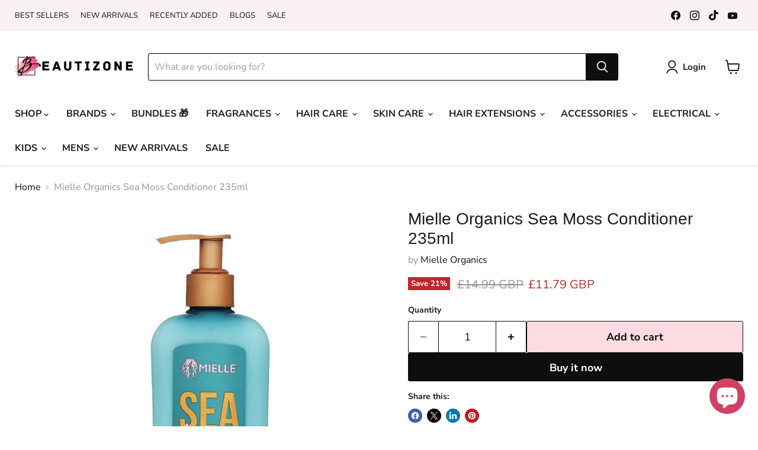

--- FILE ---
content_type: application/javascript
request_url: https://geoip-product-blocker.zend-apps.com/script/1349/blocker19095050.js
body_size: 49123
content:
var ZAPB = {}; window.za_country_code="US"; window.za_state_code="OH"; window.za_ip="18.223.22.3"; ZAPB.rules = JSON.parse('[{"block_type":"country","vpn_block":null,"states":"","country":"VA,VE,VN,WK,WF,EH,YE,ZM,ZW,AX,AF,AL,DZ,AS,AD,AO,AI,AQ,AG,AR,AM,AW,AU,AT,AZ,BS,BH,BD,BB,BY,BE,BZ,BJ,BM,BT,BO,BA,BW,BV,BR,BQ,IO,VG,BN,BG,BF,BI,KH,CM,CA,CT,CV,KY,CF,TD,CL,CN,CX,CC,CO,KM,CG,CD,CK,CR,HR,CU,CY,CZ,CI,DK,DJ,DM,DO,NQ,DD,EC,EG,SV,GQ,ER,EE,ET,FK,FO,FJ,FI,FR,GF,PF,TF,FQ,GA,GM,GE,DE,GH,GI,GR,GL,GD,GP,GU,GT,GG,GN,GW,GY,HT,HM,HN,HK,HU,IS,IN,ID,IR,IQ,IE,IM,IL,IT,JM,JP,JE,JT,JO,KZ,KE,KI,KW,KG,LA,LV,LB,LS,LR,LY,LI,LT,LU,MO,MK,MG,MW,MY,MV,ML,MT,MH,MQ,MR,MU,YT,FX,MX,FM,MI,MD,MC,MN,ME,MS,MA,MZ,MM,NA,NR,NP,NL,AN,NT,NC,NZ,NI,NE,NG,NU,NF,KP,VD,MP,NO,OM,PC,PK,PW,PS,PA,PZ,PG,PY,YD,PE,PH,PN,PL,PT,PR,QA,RO,RU,RW,RE,BL,SH,KN,LC,MF,PM,VC,WS,SM,SA,SN,RS,CS,SC,SL,SG,SK,SI,SB,SO,ZA,GS,KR,ES,LK,SD,SR,SJ,SZ,SE,CH,SY,ST,TW,TJ,TZ,TH,TL,TG,TK,TO,TT,TN,TR,TM,TP,TC,TV,UM,PU,VI,UG,UA,SU,AE,US,UY,UZ,VU","products":{"0":{"handle":"africas-best-olive-oil-conditioning-sheen-spray-326g"},"1":{"handle":"african-pride-olive-miracle-growth-sheen-spray-226g"},"2":{"handle":"andis-cool-care-plus-for-clipper-blades-5-in-1-439ml"},"3":{"handle":"babyliss-pro-all-in-one-clipper-spray-15-5-oz-disinfectant"},"4":{"handle":"cantu-shea-butter-oil-sheen-deep-conditioning-spray-283g-1"},"5":{"handle":"clipper-guard-spray-for-hair-clippers-5-in-1-formula-500ml"},"6":{"handle":"clipperci"},"7":{"handle":"colour-culture-colour-hair-spray-natural-brown"},"8":{"handle":"ebin-new-york-wonder-lace-bond-adhesive-spray-supreme-hold-14-2oz-400ml"},"9":{"handle":"ebin-new-york-wonder-lace-bond-adhesive-spray-supreme-extreme-firm-hold-180ml"},"10":{"handle":"ebin-new-york-wonder-lace-bond-adhesive-spray-supreme-extreme-firm-hold-80ml"},"11":{"handle":"ebin-wonder-lace-bond-wig-adhesive-spray-sensitive-14-2-fl-oz-400ml"},"12":{"handle":"fantasia-ic-hair-polisher-carrot-sheen-spray-531ml"},"13":{"handle":"fantasia-ic-olive-moisturizing-sheen-spray-hair-polisher-397ml"},"14":{"handle":"fantasia-ic-shea-butter-sheen-spray-556ml"},"15":{"handle":"high-beams-intense-temporary-spray-76g-all-colours"},"16":{"handle":"keracare-finishing-spray-medium-hold-340ml"},"17":{"handle":"lusters-pink-oil-sheen-spray-11-5oz"},"18":{"handle":"lusters-pink-plus-2-n-1-scalp-smoother-oil-sheen-spray-11-5oz"},"19":{"handle":"mazuri-olive-oil-firm-hold-spray-500ml"},"20":{"handle":"mazuri-olive-oil-instant-shine-oil-sheen-spray-500ml"},"21":{"handle":"ogx-bodifying-bamboo-fiber-full-sugar-high-tousle-spray-6oz"},"22":{"handle":"ors-olive-oil-coconut-oil-nourishing-sheen-spray-481ml"},"23":{"handle":"ors-olive-oil-fix-it-super-hold-spray-with-castor-oil-200ml"},"24":{"handle":"ors-olive-oil-nourishing-sheen-spray-472ml"},"25":{"handle":"ors-olive-oil-with-coconut-oil-extra-nourishing-sheen-spray-240ml"},"26":{"handle":"oster-clipper-trimmer-disinfectant-spray-16oz"},"27":{"handle":"oster-disinfectant-spray-trimmer-clipper-16oz"},"28":{"handle":"pro-line-pro-line-oil-sheen-hair-spray-10oz"},"29":{"handle":"swhwarzkopf-got2b-glued-extreme-freeze-spray-100ml"},"30":{"handle":"swhwarzkopf-got2b-glued-extreme-freeze-spray-300ml"},"31":{"handle":"vitale-olive-oil-sheen-spray-445ml"},"32":{"handle":"wahl-blade-ice-clipper-spray-400ml-2-1-free"},"33":{"handle":"walkertape-c22-solvent-spray-118ml"},"34":{"handle":"walker-tape-c22-solvent-spray-12oz"},"35":{"handle":"walker-tape-lace-release-spray-4-fl-oz"},"36":{"handle":"wonder-lace-bond-wig-adhesive-spray-extra-mega-hold-14-2oz-400ml"},"37":{"handle":"wonder-lace-bond-wig-adhesive-spray-extra-mega-hold-2-82oz-80ml"},"38":{"handle":"wonder-lace-bond-wig-adhesive-spray-extra-mega-hold-6-34oz-180ml"},"39":{"handle":"wonder-lace-bond-wig-adhesive-spray-extreme-firm-hold-14-2oz-400ml"},"40":{"handle":"wonder-lace-bond-wig-adhesive-spray-extreme-firm-hold-6-34oz-180ml"},"41":{"handle":"wonder-lace-bond-wig-adhesive-spray-extreme-firm-hold"}}},{"block_type":"country","vpn_block":null,"states":"","country":"AF,AL,DZ,AS,AD,AO,AI,AQ,AG,AR,AM,AW,AU,AT,AZ,BS,BH,BD,BB,BY,BE,BZ,BJ,BM,BT,BO,BA,BW,BV,BR,BQ,IO,VG,BN,BG,BF,BI,KH,CM,CA,CT,CV,KY,CF,TD,CL,CN,CX,CC,CO,KM,CG,CD,CK,CR,HR,CU,CY,CZ,CI,DK,DJ,DM,DO,NQ,DD,EC,EG,SV,GQ,ER,EE,ET,FK,FO,FJ,FI,FR,GF,PF,TF,FQ,GA,GM,GE,DE,GH,GI,GR,GL,GD,GP,GU,GT,GG,GN,GW,GY,HT,HM,HN,HK,HU,IS,IN,ID,IR,IQ,IE,IM,IL,IT,JM,JP,JE,JT,JO,KZ,KE,KI,KW,KG,LA,LV,LB,LS,LR,LY,LI,LT,LU,MO,MK,MG,MW,MY,MV,ML,MT,MH,MQ,MR,MU,YT,FX,MX,FM,MI,MD,MC,MN,ME,MS,MA,MZ,MM,NA,NR,NP,NL,AN,NT,NC,NZ,NI,NE,NG,NU,NF,KP,VD,MP,NO,OM,PC,PK,PW,PS,PA,PZ,PG,PY,YD,PE,PH,PN,PL,PT,PR,QA,RO,RU,RW,RE,BL,SH,KN,LC,MF,PM,VC,WS,SM,SA,SN,RS,CS,SC,SL,SG,SK,SI,SB,SO,ZA,GS,KR,ES,LK,SD,SR,SJ,SZ,SE,CH,SY,ST,TW,TJ,TZ,TH,TL,TG,TK,TO,TT,TN,TR,TM,TP,TC,TV,UM,PU,VI,UG,UA,SU,AE,US,UY,UZ,VU,VA,VE,VN,WK,WF,EH,YE,ZM,ZW,AX","products":{"0":{"handle":"africas-best-olive-oil-conditioning-sheen-spray-326g"},"1":{"handle":"african-pride-olive-miracle-growth-sheen-spray-226g"},"2":{"handle":"andis-cool-care-plus-for-clipper-blades-5-in-1-439ml"},"3":{"handle":"babyliss-pro-all-in-one-clipper-spray-15-5-oz-disinfectant"},"4":{"handle":"cantu-shea-butter-oil-sheen-deep-conditioning-spray-283g-1"},"5":{"handle":"clipper-guard-spray-for-hair-clippers-5-in-1-formula-500ml"},"6":{"handle":"clipperci"},"7":{"handle":"colour-culture-hair-colour-spray-200ml"},"8":{"handle":"colour-culture-colour-hair-spray-natural-brown"},"9":{"handle":"ebin-new-york-wonder-lace-bond-adhesive-spray-supreme-hold-14-2oz-400ml"},"10":{"handle":"ebin-new-york-wonder-lace-bond-adhesive-spray-supreme-extreme-firm-hold-180ml"},"11":{"handle":"ebin-new-york-wonder-lace-bond-adhesive-spray-supreme-extreme-firm-hold-80ml"},"12":{"handle":"ebin-wonder-lace-bond-wig-adhesive-spray-sensitive-14-2-fl-oz-400ml"},"13":{"handle":"fantasia-ic-hair-polisher-carrot-sheen-spray-531ml"},"14":{"handle":"fantasia-ic-olive-moisturizing-sheen-spray-hair-polisher-397ml"},"15":{"handle":"fantasia-ic-shea-butter-sheen-spray-556ml"},"16":{"handle":"high-beams-intense-temporary-spray-76g-all-colours"},"17":{"handle":"keracare-finishing-spray-medium-hold-340ml"},"18":{"handle":"lusters-pink-oil-sheen-spray-11-5oz"},"19":{"handle":"lusters-pink-plus-2-n-1-scalp-smoother-oil-sheen-spray-11-5oz"},"20":{"handle":"mazuri-olive-oil-firm-hold-spray-500ml"},"21":{"handle":"mazuri-olive-oil-instant-shine-oil-sheen-spray-500ml"},"22":{"handle":"ogx-bodifying-bamboo-fiber-full-sugar-high-tousle-spray-6oz"},"23":{"handle":"ors-olive-oil-coconut-oil-nourishing-sheen-spray-481ml"},"24":{"handle":"ors-olive-oil-fix-it-super-hold-spray-with-castor-oil-200ml"},"25":{"handle":"ors-olive-oil-nourishing-sheen-spray-472ml"},"26":{"handle":"ors-olive-oil-with-coconut-oil-extra-nourishing-sheen-spray-240ml"},"27":{"handle":"oster-clipper-trimmer-disinfectant-spray-16oz"},"28":{"handle":"oster-disinfectant-spray-trimmer-clipper-16oz"},"29":{"handle":"pro-line-pro-line-oil-sheen-hair-spray-10oz"},"30":{"handle":"swhwarzkopf-got2b-glued-extreme-freeze-spray-100ml"},"31":{"handle":"swhwarzkopf-got2b-glued-extreme-freeze-spray-300ml"},"32":{"handle":"vitale-olive-oil-sheen-spray-445ml"},"33":{"handle":"wahl-blade-ice-clipper-spray-400ml-2-1-free"},"34":{"handle":"walkertape-c22-solvent-spray-118ml"},"35":{"handle":"walker-tape-c22-solvent-spray-12oz"},"36":{"handle":"walker-tape-lace-release-spray-4-fl-oz"},"37":{"handle":"wonder-lace-bond-wig-adhesive-spray-extra-mega-hold-2-82oz-80ml"},"38":{"handle":"wonder-lace-bond-wig-adhesive-spray-extra-mega-hold-6-34oz-180ml"},"39":{"handle":"wonder-lace-bond-wig-adhesive-spray-extreme-firm-hold-14-2oz-400ml"},"40":{"handle":"wonder-lace-bond-wig-adhesive-spray-extreme-firm-hold-6-34oz-180ml"},"41":{"handle":"wonder-lace-bond-wig-adhesive-spray-extreme-firm-hold"}}},{"block_type":"country","vpn_block":"1","states":"","country":"IT,ES","products":{"0":{"handle":"beauty-forever-london-lip-gel-lip-gloss-18ml-all-shades"},"1":{"handle":"ors-olive-oil-wrap-set-mousse-207ml"},"2":{"handle":"ors-olive-oil-incredibly-rich-oil-moisturizing-hair-lotion-251ml"},"3":{"handle":"fair-and-white-so-white-skin-perfecter-body-lotion-500ml"},"4":{"handle":"fair-and-white-gold-ultimate-2-even-tone-revitalizing-body-lotion-500ml"},"5":{"handle":"ors-olive-oil-nourishing-sheen-spray-472ml"},"6":{"handle":"fair-and-white-so-white-skin-perfecter-serum"},"7":{"handle":"beauty-forever-london-bf-fruity-lip-gloss-6ml-all-shades"},"8":{"handle":"ors-olive-oil-replenishing-conditioner-362ml"},"9":{"handle":"fair-and-white-original-body-clearing-milk-white-500ml"},"10":{"handle":"fair-and-white-eclaircissant-lightening-serum-white"},"11":{"handle":"fair-and-white-so-white-savon-gommant-exfoliating-soap-200g"},"12":{"handle":"rk-by-kiss-jelly-lippies-lip-gross-clear-14ml-rclg-01"},"13":{"handle":"ors-olive-oil-built-in-protection-no-lye-hair-relaxer-system-normal"},"14":{"handle":"ors-olive-oil-edge-control-64g"},"15":{"handle":"fair-and-white-so-white-skin-perfecter-serum-30ml"},"16":{"handle":"fair-and-white-savon-gommant-exfoliating-soap-white-200g"},"17":{"handle":"fair-and-white-so-white-hydroquinone-free-brightening-body-oil-250ml"},"18":{"handle":"fair-and-white-creme-eclaircissante-whitening-cream-1-7oz"},"19":{"handle":"copy-of-fair-and-white-so-white-savon-gommant-exfoliating-soap-200g"},"20":{"handle":"fair-and-white-exclusive-whitenizer-body-lotion-500ml-blue-1"},"21":{"handle":"fair-white-gold-protect-sunscreen-cream-spf50-30ml"},"22":{"handle":"ors-olive-oil-heat-protection-hair-serum-177-ml"},"23":{"handle":"fair-and-white-exclusive-whitenizer-body-lotion-500ml-blue"},"24":{"handle":"fair-and-white-exclusive-whitenizer-exfoliating-soap-200gm"},"25":{"handle":"ors-olive-oil-creme-hair-dress-170g"},"26":{"handle":"a3-lemon-dermo-protective-moisturizing-soap-3-4-oz-100g"},"27":{"handle":"fair-and-white-exclusive-whitenizer-serum-vitamin-c-30ml"},"28":{"handle":"fair-white-gold-exfoliating-shower-precious-scrub-940ml"},"29":{"handle":"ors-olive-oil-excotic-scalp-oil-with-babassu-oil-127ml"},"30":{"handle":"fair-and-white-exclusive-whitenizer-exfoliating-soap-vitamin-c-200g"},"31":{"handle":"ors-olive-oil-creamy-aloe-shampoo-370ml-1"},"32":{"handle":"copy-of-fair-white-so-white-lait-hydra-sweet-moisturizing-body-milk-500ml"},"33":{"handle":"ors-hairestore-hair-mayonnaise-454g"},"34":{"handle":"fair-and-white-body-lotion-with-aha-brightening-moisturising-500ml"},"35":{"handle":"a3-lemon-lightening-serum-1-69-oz-50ml"},"36":{"handle":"fair-and-white-gold-ultimate-1-prepare-satin-exfoliating-soap-200g"},"37":{"handle":"ors-olive-oil-smooth-n-hold-pudding-368g"},"38":{"handle":"ors-olive-oil-wrap-set-mousse-207ml-1"},"39":{"handle":"fair-and-white-savon-exfoliating-and-lightening-yellow-soap-200g-aha2"},"40":{"handle":"fair-white-so-white-lait-hydra-sweet-moisturizing-body-milk-with-sweet-almond-oil-500ml"},"41":{"handle":"ors-olive-oil-new-growth-no-lye-hair-relaxer-normal"},"42":{"handle":"ors-olive-oil-curl-stretching-texturizer"},"43":{"handle":"ors-hairepair-intense-moisture-creme-142g"},"44":{"handle":"ors-olive-oil-glossing-polisher-177ml"},"45":{"handle":"a3-lemon-cream-new-formula-perfect-glow-forever-bright-jar-500g"},"46":{"handle":"a3-lemon-lotion-milk-fair-tone-plus"},"47":{"handle":"copy-of-fair-and-white-gold-argan-radiance-shower-gel-1000ml"},"48":{"handle":"ors-classics-jojoba-oil-hairdress-156g"},"49":{"handle":"fair-white-gold-revitalizing-step-2-unifier-even-tone-fade-cream-1-7-oz-50ml"},"50":{"handle":"fair-and-white-brightening-glycerine-125ml"},"51":{"handle":"sure-white-supreme-lightening-hydrating-body-lotion-500ml"},"52":{"handle":"a3-lemon-4-ever-bright-skin-lightening-gel-tube-50ml"},"53":{"handle":"ors-classics-lock-twist-gel-368g"},"54":{"handle":"ors-olive-oil-sulfate-free-hydrating-shampoo-370ml"},"55":{"handle":"ors-olive-oil-coconut-oil-nourishing-sheen-spray-481ml"},"56":{"handle":"copy-of-ors-olive-oil-built-in-protection-no-lye-hair-relaxer-system-extra-strength"},"57":{"handle":"fair-and-white-exfoliating-so-carrot-shower-gel-illuminating-scrub-940ml"},"58":{"handle":"red-by-kiss-matte-lipstick-aphrodite-29"},"59":{"handle":"red-by-kiss-stocking-wig-cap-2pc-beige-hwc03"},"60":{"handle":"ors-hairestore-hairestore-hair-fertilizer-170g"},"61":{"handle":"rk-bow-vow-x-power-wave-velvet-luxe-durag-black"},"62":{"handle":"fair-and-white-paris-exclusive-whitenizer-serum-30ml"},"63":{"handle":"fair-and-white-carrot-shower-gel-brightening-toning-1000ml"},"64":{"handle":"fair-and-white-savon-carrot-soap-200g"},"65":{"handle":"ors-hairepair-vital-oils-127ml"},"66":{"handle":"curls-unleashed-coconut-and-avocado-does-it-all-smoothie-styler-16-oz"},"67":{"handle":"fair-and-white-gold-argan-radiance-shower-gel-1000ml"},"68":{"handle":"fair-and-white-exclusive-whitenizer-lightening-cream-tube-1-7oz"},"69":{"handle":"ors-olive-oil-fix-it-super-hold-spray-with-castor-oil-200ml"},"70":{"handle":"a3-lemon-glycerin-195-vegetable-for-dry-skin-8-75-oz-260ml"},"71":{"handle":"fair-and-white-gold-step-3-rejuvenating-moisturizing-lotion-500ml"},"72":{"handle":"ors-olive-oil-fix-it-grip-gel-ultra-hold-with-castor-oil-150ml"},"73":{"handle":"fair-and-white-purity-creme-fade-cream-6-7oz"},"74":{"handle":"ors-hairepair-anti-breakage-conditioning-creme-142g"},"75":{"handle":"fair-and-white-exfoliating-so-white-shower-gel-tonic-scrub-940ml"},"76":{"handle":"ors-olive-oil-with-coconut-oil-extra-nourishing-sheen-spray-240ml"},"77":{"handle":"copy-of-sure-white-supreme-lightening-hydrating-body-lotion-500ml"},"78":{"handle":"fair-and-white-gel-creme-eclaircissant-anti-taches-brightening-treatment-30ml"},"79":{"handle":"ors-classics-carrot-oil-hairdress-170g"},"80":{"handle":"fair-and-white-maxi-tone-lightening-lotion-250ml"},"81":{"handle":"ors-curls-unleashed-coconut-shea-butter-leave-in-conditioner-454g"},"82":{"handle":"sure-white-toning-exfoliating-soap-7oz"},"83":{"handle":"fair-and-white-paris-original-dark-spot-remover-30-ml"},"84":{"handle":"ors-hairestore-uplifting-shampoo-251ml"},"85":{"handle":"ors-monoi-oil-edge-control-64g"},"86":{"handle":"fair-and-white-ultra-moisturising-body-cream-400g"},"87":{"handle":"ors-hairepair-restoring-conditioner-370ml"},"88":{"handle":"copy-of-ors-olive-oil-new-growth-no-lye-hair-relaxer-extra-strength"},"89":{"handle":"clairol-shimmer-lights-shampoo-conditioner-for-blonde-silver-8oz"},"90":{"handle":"a3-lemon-face-skin-cleanser-260m"},"91":{"handle":"fair-and-white-exclusive-gel-creme-whitenizer-30ml-gold"},"92":{"handle":"ors-hairestore-hair-mayonnaise-227g"},"93":{"handle":"ors-olive-oil-pequi-oil-smooth-easy-edges-hair-gel-64g"},"94":{"handle":"fair-and-white-gold-ultimate-2-exceptional-clarifying-cream-200ml"},"95":{"handle":"fair-and-white-gold-aha-brightening-cream-75ml"},"96":{"handle":"fair-and-white-so-white-so-carrot-brightening-body-lotion-500ml"},"97":{"handle":"ors-classics-coconut-oil-hairdress-156g"},"98":{"handle":"fair-and-white-carrot-body-lotion-brightening-and-clarifying-500ml"},"99":{"handle":"fair-and-white-gold-ultimate-2-unifier-maxi-tone-body-lotion-350ml-11-8fl-oz"},"100":{"handle":"fair-and-white-so-white-acne-medication-cleanser-250ml"},"101":{"handle":"ors-hairestore-fertilizing-serum-59ml"},"102":{"handle":"red-by-kiss-360-power-wave-satin-durag-black"},"103":{"handle":"neoprosone-vit-c-brightening-cream-50g"},"104":{"handle":"a3-lemon-body-lotion-executive-white-forever-bright-500ml"},"105":{"handle":"ors-classics-tea-tree-oil-hairdress-156g"},"106":{"handle":"ors-hairepair-invigorating-shampoo-370ml"},"107":{"handle":"fair-and-white-aloe-vera-brightening-moisturising-body-lotion-500ml"},"108":{"handle":"fair-white-intense-power-perfect-tone-argan-oil-brightening-lotion-500ml"},"109":{"handle":"fair-and-white-ultra-moisturising-body-cream-400ml-blue"},"110":{"handle":"fair-and-white-so-white-hydra-sweet-moisturizing-cream-400ml"},"111":{"handle":"fair-and-white-clarifying-whitenizer-fade-cream-6-76-oz"},"112":{"handle":"fair-and-white-cream-milk-extreme-hydration-pump-lotion-500ml"},"113":{"handle":"fair-and-white-anti-bacterial-softening-black-soap-200g"},"114":{"handle":"fair-and-white-exclusive-shower-gel-brightening-1000ml"},"115":{"handle":"hive-dipilatory-brazilian-hot-wax-pellets-700g"},"116":{"handle":"ors-curls-unleashed-aloe-vera-honey-curl-boosting-jelly-453g"},"117":{"handle":"ors-olive-oil-fix-it-non-grease-creme-styler-with-argan-oil-150ml"},"118":{"handle":"fair-and-white-gel-creme-exclusive-whitenizer-vitamin-c-tube-30ml"},"119":{"handle":"ors-classics-tea-tree-oil-anti-bump-spray-133ml"},"120":{"handle":"ors-hairestore-scalp-scrub170g"},"121":{"handle":"fair-and-white-maxi-tone-exclusive-purifying-lotion-vit-c-250ml"},"122":{"handle":"ors-curls-unleashed-rosemary-coconut-sulfate-free-shampoo-355ml"},"123":{"handle":"fair-and-white-exfoliating-miss-white-shower-gel-dream-scrub-940ml"},"124":{"handle":"fair-and-white-dermapure-purifying-cleansing-lotion-300ml"},"125":{"handle":"ors-curls-unleashed-shea-butter-honey-curl-defining-creme-453g"},"126":{"handle":"ors-olive-oil-zone-relaxer"},"127":{"handle":"fair-white-intense-brightening-lotion-marula-oil-500ml"},"128":{"handle":"red-by-kiss-stocking-wig-cap-5pc-black-hvp01"},"129":{"handle":"fair-and-white-exfoliating-olive-oil-soap-200g"},"130":{"handle":"f-w-intense-brightening-lotion-snail-slime-500ml"},"131":{"handle":"kiss-strip-eye-lash-adhesive-black-with-aloe-vera-7g"},"132":{"handle":"neoprosone-vit-c-cleansing-bar-80g"},"133":{"handle":"ors-hairepair-hair-polisher-177ml"},"134":{"handle":"kiss-i-envy-so-wispy-lashes-05-kpe64"},"135":{"handle":"red-by-kiss-deluxe-durag-assorted-hdu02a"},"136":{"handle":"fair-white-gold-hand-creme-argan-oil-75-ml"},"137":{"handle":"red-by-kiss-360-power-wave-silky-satin-durag-yellow"},"138":{"handle":"ors-olive-oil-fix-it-gellie-glaze-hold-with-argan-oil-100ml"},"139":{"handle":"ors-curls-unleashed-natural-hold-edge-gel-115g"},"140":{"handle":"ors-classics-elastic-i-tea-herbal-leave-in-conditioner-248ml"},"141":{"handle":"organic-root-stimulator-olive-oil-creamy-aloe-shampoo-1-75-oz-packet"},"142":{"handle":"a3-topical-rose-water-glycerin-8-79oz-260ml"},"143":{"handle":"a3-pure-100-vegetable-glycerin-for-dry-skin-260ml"},"144":{"handle":"copy-of-a3-lemon-dermo-protective-moisturizing-soap-200g"},"145":{"handle":"ors-curls-unleashed-shea-butter-and-honey-curly-coil-rich-style-creme-16-oz"},"146":{"handle":"red-by-kiss-straightener-combo-13mm-25mm"},"147":{"handle":"ors-tea-tree-oil-anti-bump-lotion-118ml"},"153":{"handle":"a3-executive-white-4-ever-bright-lemon-cream-tube-25ml"},"160":{"handle":"red-by-kiss-silky-satin-durag-all-colours"},"161":{"handle":"magic-pin-tail-comb-2413"},"162":{"handle":"magic-collection-extra-large-sleep-cap-organic-argan-oil-treated-cap-3002bla"},"163":{"handle":"24260-magic-10pcs-comb-set"},"164":{"handle":"magic-styling-jumbo-dye-brush-2428"},"165":{"handle":"magic-collection-organic-argan-oil-super-jumbo-day-night-cap-3015bla"},"166":{"handle":"red-by-kiss-ultimate-edge-fixer-hard-mini-bsh25"},"167":{"handle":"magic-styling-tail-comb-set-3pc-tc3set"},"168":{"handle":"magic-medium-wave-brush-7709"},"169":{"handle":"4in1-dreadlock-braids-beads-cord-rings-hair-braid-cuff-clip-silver"},"170":{"handle":"braids-beads-silver-diamond-adjustable-hair-braid-cuff-clip"},"171":{"handle":"magic-rake-jumbo-handle-comb-2442"},"172":{"handle":"magic-hard-soft-wave-bursh-7713"},"173":{"handle":"magic-collection-spandex-dome-cap-4796bla"},"174":{"handle":"magic-collection-plastic-caps-30pcs-asst-colours-18051ast"},"175":{"handle":"magic-collection-20-large-shower-cap-2214ast"},"176":{"handle":"red-by-kiss-ultimate-edge-fixer-hard-small-bsh24"},"177":{"handle":"4in1-dreadlock-braids-l-cord-l-big-small-clips-l-rings-l-diamond-clips"},"178":{"handle":"string-yarn-for-braids-locks-hair-extensions-styling"},"179":{"handle":"magic-medium-club-brush-7701"},"180":{"handle":"dreadlock-braids-beads-adjustable-hair-braid-cuff-clip-golden-diamond"},"181":{"handle":"magic-styling-small-dye-brush-2430"},"182":{"handle":"magic-bone-tail-comb-2419"},"183":{"handle":"murry-collection-100-cotton-durag-m2259blk"},"184":{"handle":"magic-plastic-styling-pik-comb-2409"},"185":{"handle":"magic-afro-folding-comb-c916"},"186":{"handle":"tinkle-hair-cutter-comb"},"187":{"handle":"murry-collection-tie-down-kids-durag-m1951blk"},"188":{"handle":"4in1-dreadlock-braids-beads-cord-rings-hair-braid-cuff-clip-golden-color"},"189":{"handle":"magic-hard-club-brush-7722"},"190":{"handle":"magic-paddle-brush-1038"},"191":{"handle":"magic-collection-jumbo-plus-satin-premium-quality-day-night-cap-black-2283bla"},"193":{"handle":"magic-extra-large-bone-tail-comb-2420"},"195":{"handle":"magic-collection-deluxe-silky-satin-durag-4801bla"},"196":{"handle":"magic-collection-shower-cap-10-pieces-disposable-caps-multi-colour-pack"},"197":{"handle":"4in1-dreadlock-braids-beads-cord-rings-hair-braid-cuff-clip-golden"},"198":{"handle":"magic-collection-stocking-wig-cap-2225bla"},"199":{"handle":"magic-medium-narrow-brush-7705"},"200":{"handle":"dreadlock-braids-golden-beads-adjustable-hair-braid-cuff-clip-8mm-hole-mc40g"},"201":{"handle":"fine-lines-detangling-brush-large-823-10"},"202":{"handle":"dreadlock-braids-silver-beads-adjustable-hair-braid-cuff-clip-8mm-hole-mc40s"},"203":{"handle":"magic-hard-wave-brush-7720"},"204":{"handle":"dreadlock-braids-mix-color-beads-adjustable-hair-braid-cuff-clip-8mm-hole-mc40ast"},"205":{"handle":"magic-collection-velvet-durag-deep-wave-durag-black-4803bla"},"206":{"handle":"magic-6-wide-fluff-comb-2437"},"207":{"handle":"magic-handle-comb-2422"},"208":{"handle":"magic-collection-clear-beads-for-braids"},"209":{"handle":"red-by-kiss-premium-hard-curved-palm-brush-bor12"},"210":{"handle":"braids-black-beads-adjustable-hair-braid-cuff-clip-8mm-hole-mc40b"},"211":{"handle":"red-by-kiss-professional-edge-boar-hard-brush-bsh23"},"212":{"handle":"magic-styling-teasing-brush-2427"},"213":{"handle":"magic-soft-narrow-brush-7725"},"214":{"handle":"magic-styling-combo-dye-brush-2431"},"215":{"handle":"titan-soft-wave-brush-753"},"216":{"handle":"wisdom-extra-hard-smokers-brush"},"217":{"handle":"magic-soft-club-brush-7721"},"218":{"handle":"murry-collection-mens-tie-down-silky-ultra-soft-durag-m4802blk"},"219":{"handle":"magic-collection-diy-wig-crochet-wig-cap-diy008"},"220":{"handle":"magic-collection-stretchable-spandex-durag-2260bla"},"221":{"handle":"magic-hard-soft-palm-brush-7710"},"222":{"handle":"magic-styling-teasing-wig-brush-2425"},"223":{"handle":"magic-6-fluff-comb-2436"},"225":{"handle":"fine-lines-12pcs-mini-claw-clips-black-6202"},"226":{"handle":"magic-collection-diy-series-dome-style-mesh-wig-cap-diy001"},"227":{"handle":"magic-hard-narrow-brush-7726"},"228":{"handle":"magic-collection-double-fish-comb-2424"},"229":{"handle":"fine-lines-styling-bristle-brush-803-10"},"230":{"handle":"magic-long-metal-pik-2407"},"231":{"handle":"magic-soft-wave-brush-7719"},"232":{"handle":"aphrodite-ultra-conditioning-heat-cap"},"233":{"handle":"magic-collection-spandex-dome-cap-2251bla"},"234":{"handle":"red-by-kiss-silky-satin-durag"},"235":{"handle":"murry-collection-stretchable-mesh-dome-cap-with-combs-elastic-my002blk"},"236":{"handle":"magic-boar-tool-brush-7747"},"237":{"handle":"vital-shower-cap-vt607-blk"},"238":{"handle":"4in1-dreadlock-braids-l-cord-l-big-small-clips-l-golden-beads"},"239":{"handle":"red-by-kiss-premium-hard-curved-club-brush-bor13"},"240":{"handle":"red-by-kiss-premium-soft-curved-palm-brush-bor14"},"241":{"handle":"magic-long-fan-metal-pik-2411"},"242":{"handle":"murry-collection-hard-wave-brush-round-m7749pk"},"243":{"handle":"magic-deluxe-stocking-wig-cap-6-caps-2225-6ltbro"},"244":{"handle":"fine-lines-pin-rubber-brush-810-10"},"245":{"handle":"haz-make-up-brush-cleaner-150ml"},"246":{"handle":"titan-medium-wave-brush-724"},"247":{"handle":"magic-collection-stocking-wig-cap-2-pcs-dark-brown-2225bro"},"248":{"handle":"murry-collection-mens-100-cotton-durag-m4801blk"},"249":{"handle":"murry-collection-spandex-dome-cap-with-3-combs-elastic-m2256bk"},"250":{"handle":"magic-collection-stocking-wave-cap-flexible-unisex-01300bla"},"251":{"handle":"magic-styling-teasing-with-rat-tail-comb-2506"},"252":{"handle":"magic-71-4-styling-comb-2444"},"253":{"handle":"magic-soft-round-palm-brush-7723"},"254":{"handle":"dream-deluxe-men-durag-deluxe-material-white"},"255":{"handle":"dream-deluxe-3-stripe-men-durag-deluxe-material-black"},"256":{"handle":"heat-treat-the-thermal-hair-conditioning-cap"},"257":{"handle":"fine-lines-eye-style-brush-with-comb-liner-729-10"},"258":{"handle":"magic-collection-fishnet-wig-cap-liner-2224bla"},"259":{"handle":"magic-collection-organic-argan-oil-weaving-cap-3013bla"},"260":{"handle":"magic-metal-pik-2410"},"261":{"handle":"titan-hard-wood-boar-bristle-hard-wave-brush-743"},"262":{"handle":"magic-collection-deep-wave-silky-metallic-durag-reversible"},"264":{"handle":"magic-collection-french-mesh-hair-net-2231"},"265":{"handle":"magic-collection-wave-cap-unisex-2242bla"},"266":{"handle":"magic-round-cushion-brush-1039"},"267":{"handle":"magic-9-wide-comb-2448"},"268":{"handle":"joy-gold-decorative-hair-cuffs-for-braids-i-plaits-twists-l-dreads-l-16591"},"269":{"handle":"jazzy-wig-wave-stocking-wig-cap"},"270":{"handle":"vital-for-men-du-rag-extra-long-tail-durag-dome-caps-black-vt6002sl-w"},"271":{"handle":"vital-stocking-cap-vt609-blk"},"272":{"handle":"fine-lines-dreadlock-cuffs-sliver-small-6506-2"},"273":{"handle":"magic-8-1-2-styling-comb-2421"},"274":{"handle":"magic-hard-round-palm-brush-7724"},"275":{"handle":"murry-collection-2-pcs-stocking-wig-caps-m2225blk"},"276":{"handle":"fine-lines-eyebrow-brush-719-10"},"277":{"handle":"fine-lines-dreadlock-cuffs-golden-small-6506-4"},"278":{"handle":"fine-lines-dreadlock-cuffs-golden-large-6506-3"},"280":{"handle":"fine-lines-radial-bristle-brush-45mm-805-10"},"281":{"handle":"magic-collection-adjustable-weaving-cap-2269"},"282":{"handle":"magic-styling-half-fish-comb-2418"},"283":{"handle":"magic-lice-plastic-comb-2474"},"284":{"handle":"magic-professional-4-piece-comb-set-1111"},"285":{"handle":"magic-9-styling-dressing-comb-2450"},"286":{"handle":"stella-10-pieces-comb-set-brown-colour-24260bon"},"287":{"handle":"magic-medium-round-palm-brush-7703"},"288":{"handle":"titan-hard-brush-752"},"290":{"handle":"fine-lines-12pcs-mini-claw-clips-6201"},"291":{"handle":"fine-lines-dreadlock-cuffs-sliver-large-6506-1"},"292":{"handle":"fine-lines-6-pcs-comb-set-110-00"},"293":{"handle":"fine-lines-pocket-comb-pack-of-2-109-00"},"294":{"handle":"magic-collection-delux-tipping-cap-4716"},"295":{"handle":"magic-triangle-net-100-rayon-2206"},"296":{"handle":"magic-7-styling-comb-2452"},"297":{"handle":"magic-fan-metal-pik-2412"},"298":{"handle":"vital-for-men-du-rag-extra-long-tail-durag-dome-caps-white-vt6002sl-w"},"299":{"handle":"red-by-kiss-premium-soft-curved-palm-brush"},"300":{"handle":"murry-collection-argan-black-olive-ultra-stretchable-dome-cap-m4003blk"},"301":{"handle":"fine-lines-radial-bristle-brush-large-60mm-813-10"},"302":{"handle":"fine-lines-grooming-bristle-brush-804-10"},"303":{"handle":"fine-lines-rainbow-paddle-brush-814-10"},"304":{"handle":"fine-lines-rainbow-mini-paddle-brush-817-10"},"305":{"handle":"magic-collection-stocking-wig-cap-jumbo-size-2225jbla"},"306":{"handle":"magic-collection-organic-argan-oil-spandex-dome-cap-3016bla"},"307":{"handle":"magic-collection-stretchable-weaving-cap-2269str"},"308":{"handle":"magic-boar-roller-brush-7731"},"309":{"handle":"dh-fashion-accessories-btc214g"},"310":{"handle":"titan-wooden-narrow-brush-medium-723"},"311":{"handle":"tyche-royal-silky-wrinkle-free-men-camo-durag"},"312":{"handle":"camo-durag-highest-quality-guaranteed"},"313":{"handle":"red-premium-bow-vow-x-power-wave-cehck-durag-black"},"314":{"handle":"magic-hard-square-palm-brush-7739"},"315":{"handle":"magic-soft-square-palm-brush-7740"},"316":{"handle":"vital-weaving-cap-vt6010-blk"},"317":{"handle":"vital-dome-cap-extra-large-vt611-blk"},"318":{"handle":"blackice-clipper-comb-2473"},"319":{"handle":"red-by-kiss-premium-hard-curved-club-brush"},"320":{"handle":"fine-lines-loop-ring-brush-813-10"},"321":{"handle":"magic-collection-spandex-dome-cap-asst-colours-2251ast"},"322":{"handle":"magic-collection-side-parting-u-part-wig-cap-diy005"},"323":{"handle":"magic-plastic-lift-comb"},"324":{"handle":"activilong-leave-in-acti-force-moisturize-240ml"},"325":{"handle":"activilong-acti-force-fortifying-hair-care-mask-200ml"},"326":{"handle":"activilong-fortifying-shampoo-actiforce-250ml"},"327":{"handle":"activilong-acti-force-hair-food-125ml"},"328":{"handle":"activilong-acti-force-hair-butter-100ml"},"329":{"handle":"activilong-acti-force-100-pure-black-castor-oil-60ml"},"330":{"handle":"activilong-acti-force-sealing-oil-100ml"},"331":{"handle":"adorable-human-hair-new-yaki-gold-weave-straight"},"332":{"handle":"adore-hair-dye-all-shades"},"333":{"handle":"adore-plus-semi-permanent-colour-100ml-all-colours"},"334":{"handle":"africas-best-organics-hair-mayonnaise-511g"},"335":{"handle":"africas-best-kids-organics-shea-hair-lotion-355ml"},"336":{"handle":"africas-best-kids-organics-shea-butter-2in1-detangler-355ml"},"337":{"handle":"africas-best-ultimate-herbal-oil-237ml"},"338":{"handle":"africas-best-kids-organics-shea-butter-growth-oil-remedy-237ml"},"339":{"handle":"africas-best-kids-organics-shea-butter-shampoo-355ml"},"340":{"handle":"africas-best-organics-olive-oil-deep-conditioner-426g"},"341":{"handle":"africas-best-kids-organics-gro-strong-triple-action-213g"},"342":{"handle":"africas-best-castor-oil-hair-scalp-conditioner-149g"},"343":{"handle":"africas-best-organics-olive-oil-foam-wrap-lotion-250-ml"},"344":{"handle":"africas-best-kids-organics-protein-conditioner-426g"},"345":{"handle":"africas-best-organics-carrot-tea-tree-oil-therapy-177ml"},"346":{"handle":"africas-best-moisturizing-shampoo-with-conditioner-355ml"},"347":{"handle":"africas-best-kids-organics-styling-gel-426g"},"348":{"handle":"africas-best-olive-oil-moisturizing-growth-lotion-355ml"},"349":{"handle":"africas-best-braid-sheen-spray-355ml"},"350":{"handle":"africas-best-kids-organics-shea-butter-2in1-detangler-177ml"},"351":{"handle":"africas-best"},"352":{"handle":"africas-best-kids-organics-hair-softening-system"},"353":{"handle":"africas-best-triple-repair-oil-moisturizer-miracle-cream-149g"},"354":{"handle":"africas-best-kids-organics-shea-butter-growth-lotion-237ml"},"355":{"handle":"africas-best-instant-detangling-conditioner-355ml"},"356":{"handle":"africas-best-maximum-strength-super-gro-hair-scalp-conditioner-149g"},"357":{"handle":"africas-best-kids-organics-conditioning-relaxer-regular"},"358":{"handle":"africas-best-olive-oil-shampoo-355ml"},"359":{"handle":"africas-best-kids-organics-conditioning-relaxer-coarse"},"360":{"handle":"africas-best-organics-olive-oil-shine-hair-polish-177ml"},"361":{"handle":"africas-best-organics-cholesterol-tea-tree-oil-426g"},"362":{"handle":"africas-best-organics-olive-oil-leave-in-conditioner-177ml"},"363":{"handle":"africas-best-organics-olive-clove-oil-therapy-177ml"},"364":{"handle":"africas-best-kids-organics-protein-vitamin-remedy-213g"},"365":{"handle":"africas-best-herbal-gro-super-149g"},"366":{"handle":"africas-best-kids-organics-conditioning-relaxer-regular-twin-pack"},"367":{"handle":"africas-best-kids-organics-soft-hold-styling-114g"},"368":{"handle":"africas-best-organics-conditioning-relaxer-normal-twin-pack"},"369":{"handle":"africas-best-textures-shea-butter-moisturizing-butter-creme-213g"},"370":{"handle":"africas-best-ultimate-originals-therapy-argan-oil-stimulating-growth-oil-4-oz"},"371":{"handle":"africas-best-super-gro-hair-scalp-conditioner-149g"},"372":{"handle":"africas-best-instant-oil-moisturizer-355ml"},"373":{"handle":"africas-best-kids-organics-conditioning-relaxer-coarse-twin-pack"},"374":{"handle":"africas-best-organics-leave-in-liquid-hair-mayonaise-177ml"},"375":{"handle":"africas-best-organics-olive-oil-styling-gel-444g"},"376":{"handle":"africas-best-organics-stimulating-therapy-shampoo-355ml"},"377":{"handle":"africas-best-textures-shea-butter-deep-moisture-conditioning-treatment-355ml"},"378":{"handle":"africas-best-organics-conditioning-relaxer-regular"},"379":{"handle":"africas-best-organics-cornrow-braid-revitalizer-177ml"},"380":{"handle":"africas-best-olive-oil-conditioning-sheen-spray-326g"},"381":{"handle":"africas-best-textures-coconut-growth-oil-237ml"},"382":{"handle":"africas-best-textures-porosity-repair-nutrient-rich-natural-hair-growth-oil"},"383":{"handle":"africas-best-organics-conditioning-relaxer-super-twin-pack"},"384":{"handle":"africas-best-textures-shea-butter-shampoo-355ml"},"385":{"handle":"africas-best-kids-organics-shea-butter-shampoo-shea-hair-lotion-protein-conditioner-set"},"386":{"handle":"africas-best-coconut-sweet-almond-natural-hair-growth-oil-vitamin-rich-5oz"},"387":{"handle":"africas-best-organics-conditioning-relaxer-super"},"388":{"handle":"africas-best-kids-organics-shea-butter-shampoo-shea-hair-lotion-set"},"389":{"handle":"africas-best-textures-jamaican-black-castor-argan-oil-5-oz"},"390":{"handle":"africas-best-textures-fab-5-blend-anti-breakage-natural-hair-growth-oil-5oz"},"391":{"handle":"african-essence-braid-sheen-spray-355ml"},"392":{"handle":"african-essence-control-wig-spray-355ml"},"393":{"handle":"african-essence-control-wig-shampoo-355ml"},"394":{"handle":"african-essence-weave-6-in-1-spray-355ml"},"395":{"handle":"african-pride-moisture-miracle-styling-gel18-0oz"},"396":{"handle":"african-pride-black-castor-miracle-hold-cover-edge-64g-2-25oz"},"397":{"handle":"african-pride-black-castor-miracle-extra-hold-braid-loc-twist-gel-8-oz"},"398":{"handle":"african-pride-black-castor-miracle-moisture-prep-leave-in-butter-8oz"},"399":{"handle":"african-pride-black-castor-miracle-take-down-moisture-detangling-masque-227g"},"400":{"handle":"african-pride-black-castor-miracle-anti-humidity-heat-protectant-spray-4oz"},"401":{"handle":"african-pride-black-castor-miracle-braid-cleansing-rinse-12oz"},"402":{"handle":"african-pride-moisture-miracle-shea-butter-flaxseed-oil-curling-cream-12-oz-17-reviews"},"403":{"handle":"african-pride-moisture-miracle-coconut-oil-baobab-oil-leave-in-cream-15-oz"},"404":{"handle":"african-pride-moisture-miracle-coconut-milk-honey-leave-in-conditioner-8oz"},"405":{"handle":"african-pride-moisture-miracle-rose-water-soft-smooth-curl-mousse-8-5-fl-oz"},"406":{"handle":"african-pride-moisture-intense-curl-activator-moisturizing-jelly-6-oz"},"407":{"handle":"african-pride-moisture-miracle-honey-coconut-conditioner-12oz"},"408":{"handle":"african-pride-moisture-miracle-honey-coconut-shampoo-12oz"},"409":{"handle":"african-pride-natural-miracle-anti-reversion-shampoo-355ml"},"410":{"handle":"african-pride-braid-sheen-spray-extra-shine-355ml"},"411":{"handle":"african-pride-olive-miracle-braid-sheen-spray-355ml"},"412":{"handle":"african-pride-olive-miracle-growth-sheen-spray-226g"},"413":{"handle":"african-pride-olive-miracle-leave-in-conditioner-355ml"},"414":{"handle":"african-pride-olive-miracle-leave-in-conditioner-425g"},"415":{"handle":"african-pride-olive-miracle-2-in-1-shampoo-conditioner-355ml"},"416":{"handle":"african-pride-olive-miracle-oil-237ml"},"417":{"handle":"african-pride-olive-miracle-anti-breakage-formula-170g"},"418":{"handle":"african-pride-shea-miracle-magical-gro-rejuvenating-170g"},"419":{"handle":"african-pride-shea-miracle-magical-gro-maximum-170g"},"420":{"handle":"african-pride-shea-miracle-silky-hair-moisturizer-355ml"},"421":{"handle":"african-pride-shea-miracle-detangling-shampoo-355ml"},"422":{"handle":"african-pride-shea-miracle-twist-loc-smoothie-340g"},"423":{"handle":"african-pride-shea-miracle-curl-styling-custard-340g"},"424":{"handle":"african-pride-shea-miracle-bouncy-curls-pudding-425g"},"425":{"handle":"african-pride-shea-miracle-leave-in-conditioner-425g"},"426":{"handle":"sunny-isle-jamaican-black-castor-oil-8-oz"},"427":{"handle":"dark-lovely-fade-resistant-rich-conditioning-colour-all-colours"},"428":{"handle":"eco-styler-professional-styling-gel-olive-oil"},"429":{"handle":"sta-sof-fro-permanent-powder-hair-colour-6g-all-shades"},"431":{"handle":"gummy-styling-wax-extra-gloss-150ml"},"432":{"handle":"wild-growth-hair-oil-118ml"},"433":{"handle":"bigen-permanent-powder-hair-colour-all-shades-6g"},"434":{"handle":"sulfur8-anti-dandruff-braid-spray-356ml"},"438":{"handle":"blue-magic-conditioner-hair-dress-340g"},"439":{"handle":"blue-magic-originals-super-sure-gro-conditioner-340g"},"440":{"handle":"aunt-jackie-s-curl-la-la-defining-curl-custard-426g"},"441":{"handle":"curly-kids-creamy-curl-defining-lotion-177ml"},"442":{"handle":"eco-styler-professional-styling-gel-argan-oil"},"443":{"handle":"truzone-trulites-rapid-blue-powder-bleach-80g"},"444":{"handle":"dream-kids-olive-miracle-leave-in-conditioner-425g"},"445":{"handle":"curly-kids-super-detangle-shampoo-236ml"},"446":{"handle":"curly-kids-super-detangling-spray-180ml"},"447":{"handle":"aunt-jackie-s-quench-moisture-intensive-leave-in-conditioner-355ml"},"448":{"handle":"eco-styler-professional-styling-gel-black-castor-flaxseed-oil"},"449":{"handle":"truzone-cream-peroxide-12-40-vol-1l"},"451":{"handle":"aunt-jackie-s-fix-my-hair-intensive-repair-conditioning-masque-426g"},"452":{"handle":"aunt-jackie-s-don-t-shrink-elongating-flaxseed-gel-426g"},"454":{"handle":"cantu-care-for-kids-leave-in-conditioner-283g"},"455":{"handle":"truzone-trulites-rapid-blue-powder-bleach-500g"},"456":{"handle":"creme-of-nature-argan-oil-strength-shine-leave-in-conditioner-250g"},"457":{"handle":"truzone-cream-peroxide-9-30-vol-1l"},"460":{"handle":"cantu-argan-oil-leave-in-conditioning-repair-cream-453g"},"461":{"handle":"curly-kids-super-detangle-conditioner-236ml"},"462":{"handle":"dr-miracles-daily-moisturizing-gro-oil-118ml"},"464":{"handle":"as-i-am-dry-itchy-scalp-care-olive-tea-tree-oil-shampoo-12-oz"},"466":{"handle":"shea-moisture-coconut-hibiscus-curl-enhancing-smoothie-340g"},"467":{"handle":"blue-magic-originals-indian-hemp-herbal-hair-scalp-conditioner-340g"},"468":{"handle":"dark-lovely-reviving-colour-all-colours"},"469":{"handle":"blue-magic-coconut-oil-conditioner-340g"},"470":{"handle":"creme-of-nature-creamy-oil-moisturizing-hair-lotion-250g"},"471":{"handle":"sof-n-free-2-in-1-curl-activator-lotion-750ml"},"472":{"handle":"dark-and-lovely-ultra-cholesterol-conditioning-mask-900-ml"},"475":{"handle":"aunt-jackie-s-girls-baby-girl-curls-curling-twisting-custard-426g"},"476":{"handle":"lotta-body-coconut-shea-oil-wrap-me-foaming-mousse-207ml"},"477":{"handle":"ultimate-organic-coconut-oil-stimulating-growth-oil-118ml"},"478":{"handle":"dream-kids-olive-miracle-detangler-236ml"},"479":{"handle":"shea-moisture-jamaican-black-castor-oil-strengthen-grow-and-restore-leave-in-conditioner-454g"},"480":{"handle":"creme-of-nature-exotic-shine-permanent-hair-color-10-01-ginger-blonde"},"481":{"handle":"extreme-glow-strong-lightening-treatment-cream-50ml"},"482":{"handle":"aunt-jackie-s-girls-soft-sassy-softening-conditioner-426g"},"483":{"handle":"cantu-shea-butter-leave-in-conditioning-repair-cream-453g"},"484":{"handle":"dark-and-lovely-lets-jam-shining-conditioning-gel-extra-hold-125g"},"485":{"handle":"sulfur8-deep-cleaning-shampoo-222ml"},"486":{"handle":"dream-kids-olive-miracle-shampoo-355ml"},"487":{"handle":"curly-kids-curly-creme-conditioner-170g"},"488":{"handle":"creme-of-nature-argan-oil-intensive-conditioning-treatment-591g"},"489":{"handle":"creme-of-nature-argan-oil-sulfate-free-moisture-shine-shampoo-354g"},"490":{"handle":"aunt-jackie-s-seal-it-up-hydrating-sealing-butter-426g"},"492":{"handle":"truzone-cream-peroxide-9-30-vol-250ml"},"493":{"handle":"red-fox-tub-o-butter-cocoa-butter-moisturizing-cream-298g"},"494":{"handle":"taliah-waajid-curls-waves-naturals-curly-curl-cream-6-oz"},"495":{"handle":"aunt-jackie-s-nourish-my-hair-flaxseed-monoi-oil-40z"},"496":{"handle":"fyne-permanent-cream-hair-colour-all-colours"},"497":{"handle":"blue-magic-bergamot-hair-scalp-conditioner-340g"},"498":{"handle":"groganics-growthick-hair-fattening-shampoo-236ml"},"499":{"handle":"aunt-jackie-s-girls-knot-having-it-leave-in-detangling-moisturizer-355ml"},"500":{"handle":"truzone-cream-peroxide-12-40-vol-250ml"},"501":{"handle":"cantu-shea-butter-grow-strong-strengthening-treatment-173g"},"502":{"handle":"aphogee-balancing-moisturizer-237ml"},"503":{"handle":"scurl-no-drip-activator-moisturizer"},"505":{"handle":"dream-kids-olive-miracle-conditioner-355ml"},"506":{"handle":"truzone-cream-peroxide-6-20-vol-1l"},"507":{"handle":"sof-n-free-coconut-oil-curl-moisturising-spray-350ml"},"509":{"handle":"dark-and-lovely-superior-moisture-plus-relaxer-kit-regular"},"511":{"handle":"creme-of-nature-maximum-hold-flexible-styling-snot-gel-249g"},"512":{"handle":"curly-kids-curly-deep-conditioner-275g"},"513":{"handle":"vatika-henna-hair-colour-all-colours"},"514":{"handle":"aunt-jackie-s-oh-so-clean-moisturizing-shampoo-355ml"},"515":{"handle":"eco-styler-professional-styling-gel-coconut-oil"},"516":{"handle":"carrot-glow-intense-toning-treatment-cream-50g"},"517":{"handle":"aphogee-two-step-treatment-protein-118ml"},"518":{"handle":"sulfur8-deep-cleaning-shampoo-340ml"},"520":{"handle":"creme-of-nature-argan-oil-sulphate-free-moisture-shine-shampoo-591g"},"521":{"handle":"shea-moisture-jamaican-black-castor-oil-strengthen-grow-and-restore-treatment-masque-354ml"},"522":{"handle":"shea-moisture-jamaican-black-castor-oil-strengthen-restore-shampoo-506ml"},"523":{"handle":"cantu-care-for-kids-conditioning-detangler-177ml"},"528":{"handle":"as-i-am-dry-itchy-scalp-care-olive-tea-tree-oil-conditioner-12-oz"},"529":{"handle":"cantu-care-for-kids-tear-free-nourishing-shampoo-237ml"},"530":{"handle":"dream-kids-olive-miracle-quick-bounce-pudding-425g"},"531":{"handle":"dream-kids-olive-miracle-oil-moisturizer-236ml"},"532":{"handle":"aunt-jackie-s-girls-heads-up-moisturizing-softening-shampoo-355ml"},"533":{"handle":"cantu-shea-butter-natural-hair-sulfate-free-cleansing-cream-shampoo-400ml"},"534":{"handle":"dream-kids-olive-miracle-creme-170g"},"536":{"handle":"blue-magic-tea-tree-oil-leave-in-styling-hair-conditioner-340g"},"537":{"handle":"sof-n-free-gel-activator-500ml"},"538":{"handle":"sof-n-free-2-in-1-curl-activator-lotion-1000ml"},"539":{"handle":"aphogee-keratin-2-minute-reconstructor-473ml"},"540":{"handle":"aunt-jackie-s-in-control-moisturizing-softening-conditioner-426g"},"541":{"handle":"mielle-rosemary-mint-strengthening-shampoo-12oz"},"545":{"handle":"lansilk-bleach-powder-blue-80g"},"546":{"handle":"sulfur8-light-formula-medicated-113g"},"547":{"handle":"palmers-hair-food-formula-hair-scalp-treatment-150g"},"550":{"handle":"colour-culture-hair-colour-spray-200ml"},"551":{"handle":"gummy-styling-hard-finish-150ml"},"552":{"handle":"shea-moisture-coconut-hibiscus-kids-extra-moisturizing-detangler-237ml"},"553":{"handle":"astral-original-face-and-body-moisturiser-500ml"},"554":{"handle":"blue-magic-carrot-oil-leave-in-styling-conditioner-390g"},"555":{"handle":"scurl-curl-wave-jel-activator-regular-170g"},"556":{"handle":"creme-of-nature-argan-oil-perfect-edges-extra-hold-edge-control-gel-63-7g"},"557":{"handle":"sulfur-8-kid-s-anti-dandruff-shampoo-222ml"},"558":{"handle":"shea-moisture-manuka-honey-mafura-oil-intensive-hydration-masque-340g"},"563":{"handle":"june-milnrow-jamaican-black-castor-oil-edge-control-maximum-hold-65g"},"564":{"handle":"cantu-shea-butter-natural-hair-sulfate-free-hydrating-cream-conditioner-400ml"},"565":{"handle":"gummy-styling-wax-gloss-extra-hold-150ml"},"566":{"handle":"aphogee-provitamin-leave-in-conditioner-473ml"},"567":{"handle":"jamaican-mango-lime-jamaican-black-castor-oil-original-118ml"},"568":{"handle":"mega-growth-anti-breakage-strengthening-deep-conditioner-425g"},"571":{"handle":"motions-active-moisture-plus-conditioner-947ml"},"573":{"handle":"ultimate-organic-tea-tree-oil-stimulating-growth-oil-118ml"},"576":{"handle":"bigen-speedy-ladies-conditioning-colour-all-colours"},"577":{"handle":"aphogee-keratin-green-tea-restructurizer-237ml"},"580":{"handle":"curly-kids-curly-gel-moisturizer-170g"},"581":{"handle":"mielle-rosemary-mint-strengthening-masque-12oz"},"582":{"handle":"sof-n-free-spritz-it-super-holding-styling-spray-250ml"},"583":{"handle":"texture-my-way-curl-keeper-hair-lotion-355ml"},"584":{"handle":"motions-versatile-style-create-foam-wrap-styling-lotion-251ml"},"585":{"handle":"stylin-dredz-mouldin-gel-wax-250ml"},"587":{"handle":"aphogee-shampoo-for-damaged-hair-473ml"},"588":{"handle":"dark-and-lovely-superior-moisture-plus-relaxer-kit-super"},"589":{"handle":"mielle-organics-babassu-oil-mint-deep-conditioner-240ml"},"590":{"handle":"cantu-care-for-kids-curling-cream-227"},"593":{"handle":"lansilk-bleach-powder-blue-500g"},"594":{"handle":"sof-n-free-moisturizing-shampoo-250ml"},"595":{"handle":"cantu-shea-butter-daily-oil-moisturizer-385ml"},"596":{"handle":"taliah-waajid-for-children-easy-herbal-comb-out-8oz"},"597":{"handle":"blue-magic-olive-oil-leave-in-styling-conditioner-340g"},"598":{"handle":"scurl-curl-wave-jel-activator-regular-297g"},"599":{"handle":"dark-and-lovely-beautiful-beginnings-ouchless-detangler-250ml"},"600":{"handle":"motions-sulfate-free-active-moisture-lavish-shampoo-947ml"},"601":{"handle":"taliah-waajid-black-earth-products-tight-hold-for-natural-hair-6-oz"},"602":{"handle":"coconut-oil-leave-in-conditioner-250ml"},"603":{"handle":"ultimate-organic-olive-oil-stimulating-growth-oil-118ml"},"606":{"handle":"soft-beautiful-botanicals-texturizer-regular"},"607":{"handle":"taliah-waajid-shea-coco-condition-leave-in-conditioner-237ml"},"608":{"handle":"shea-moisture-jamaican-black-castor-oil-rinse-out-conditioner-384ml"},"609":{"handle":"cantu-shea-butter-natural-hair-moisturizing-twist-lock-gel-370g"},"611":{"handle":"astral-original-face-and-body-moisturiser-200ml"},"612":{"handle":"blue-magic-hair-food-with-wheat-germ-coconut-340g"},"613":{"handle":"mane-n-tail-deep-moisturizing-conditioner-355ml"},"614":{"handle":"just-for-me-natural-hair-nutrition-nourishing-leave-in-conditioner-425g"},"615":{"handle":"shea-moisture-raw-shea-butter-moisture-recovery-treatment-masque-354ml"},"616":{"handle":"blue-magic-argan-oil-vitamin-e-leave-in-conditioner-390g"},"617":{"handle":"hawaiian-silky-14-in-1-miracle-worker-16oz"},"618":{"handle":"mamado-natural-avocado-oil-150ml"},"619":{"handle":"shea-moisture-coconut-hibiscus-kids-curling-butter-cream-170g"},"621":{"handle":"sulfur-8-med-hair-scalp-formula-2oz-57g"},"622":{"handle":"taliah-waajid-for-children-tangles-out-today-8oz"},"623":{"handle":"motions-hair-scalp-daily-moisturizing-hairdressing-170g"},"624":{"handle":"cantu-care-for-kids-nourishing-conditioner-237ml"},"626":{"handle":"dream-kids-olive-miracle-smooth-edges-170g"},"628":{"handle":"murrays-bees-wax-black-114g"},"629":{"handle":"dark-and-lovely-3-in-1-shampoo-250ml"},"631":{"handle":"dream-kids-olive-miracle-braid-spray-355ml"},"632":{"handle":"truzone-trulites-rapid-white-powder-bleach-80g"},"634":{"handle":"dax-removing-shampoo-414ml"},"635":{"handle":"dark-and-lovely-3-in-1-shampoo-500ml"},"636":{"handle":"dark-and-lovely-lets-jam-shining-conditioning-gel-extra-hold-397g"},"637":{"handle":"curly-kids-frizz-control-paste-113g"},"638":{"handle":"as-i-am-leave-in-conditioner-237ml"},"639":{"handle":"keracare-hydrating-detangling-shampoo-classic-240ml"},"640":{"handle":"creme-of-nature-argan-oil-intensive-conditioning-treatment-354g"},"642":{"handle":"taliah-waajid-for-children-berry-clean-3-in-1-shampoo-8oz"},"644":{"handle":"blue-magic-argan-oil-herbal-complex-390g"},"646":{"handle":"mamado-natural-aloe-vera-oil-150ml"},"647":{"handle":"cantu-shea-butter-moisturizing-rinse-out-conditioner-400ml-1"},"648":{"handle":"aunt-jackies-natural-growth-oil-coconut-and-sweet-almond-4-oz"},"650":{"handle":"aphogee-two-step-treatment-protein-for-damaged-hair-473ml"},"651":{"handle":"taliah-waajid-black-earth-products-enhancing-herbal-conditioner-8-oz"},"652":{"handle":"cantu-shea-butter-natural-hair-moisturizing-curl-activator-cream-355ml"},"653":{"handle":"shimmer-lights-shampoo-473ml"},"654":{"handle":"murrays-edgewax-120ml"},"655":{"handle":"sportin-waves-maximum-hold-pomade-99g"},"656":{"handle":"mane-n-tail-gentle-clarifying-shampoo-355ml"},"657":{"handle":"as-i-am-dry-and-itchy-scalp-care-olive-and-tea-tree-oil-leave-in-conditioner-237ml"},"658":{"handle":"tgin-honey-miracle-hair-mask-12oz"},"659":{"handle":"fyne-grey-cover-up-stick-hair-colour-all-colours"},"660":{"handle":"profectiv-megagrowth-break-free-daily-leave-in-strengthener-425g"},"661":{"handle":"blue-magic-argan-oil-mango-lime-leave-in-conditioner-390g"},"662":{"handle":"beautiful-textures-naturally-straight-anti-reversion-conditioner-355-ml"},"664":{"handle":"sta-sof-fro-oil-sheen-hair-spray-500ml"},"665":{"handle":"dark-and-lovely-total-repair-5-oil-moisturiser-500ml"},"666":{"handle":"as-i-am-so-much-moisture-hydrating-lotion-237ml"},"667":{"handle":"kinky-curly-knot-today-8-oz"},"668":{"handle":"just-for-me-no-lye-conditioning-creme-relaxer-kit-regular"},"669":{"handle":"beautiful-textures-naturally-straight-texture-manageability-system"},"670":{"handle":"creme-of-nature-argan-oil-perfect-edges-edge-control-gel-black-63-7g"},"671":{"handle":"cantu-avocado-hydrating-shampoo"},"672":{"handle":"coconut-oil-conditioning-shampoo-400ml"},"673":{"handle":"taliah-waajid-for-children-herbal-style-shine-for-natural-hair-6oz"},"676":{"handle":"beautiful-textures-naturally-straight-anti-reversion-shampoo-355ml"},"677":{"handle":"dark-and-lovely-beautiful-beginnings-cudling-oil-moisturizer-250ml"},"678":{"handle":"as-i-am-coconut-hydration-elation-intensive-conditioner-227g"},"679":{"handle":"creme-of-nature-argan-oil-perfect-edges-edge-control-gel-63-7g"},"680":{"handle":"creme-of-nature-day-night-hair-scalp-conditioner-hair-dress-135g"},"681":{"handle":"cantu-shea-butter-hair-dressing-pomade-113g"},"683":{"handle":"as-i-am-dry-itchy-co-wash-olive-tea-tree-oil-scalp-care-16oz-set"},"686":{"handle":"sof-n-free-oil-moisturizer-1000ml"},"687":{"handle":"eternal-beauty-wig-control-conditioner-400ml"},"688":{"handle":"scurl-texturizer-wave-curl-creme-regular-strength-425g"},"689":{"handle":"shea-moisture-coconut-hibiscus-kids-2-in-1-curl-shine-shampoo-conditioner-236ml"},"690":{"handle":"professional-hair-labs-ghost-bond-hair-glue-wig-adhesive-1-3oz"},"691":{"handle":"truzone-trulites-rapid-white-powder-bleach-500g"},"692":{"handle":"optimum-care-no-lye-relaxer-regular"},"693":{"handle":"gummy-styling-bright-finish-150ml"},"695":{"handle":"shea-moisture-raw-shea-butter-restorative-conditioner-384ml"},"696":{"handle":"shea-moisture-raw-shea-butter-moisture-retention-shampoo-384ml"},"697":{"handle":"cantu-shea-butter-natural-hair-deep-treatment-masque-340g"},"698":{"handle":"cantu-shea-butter-moisturizing-cream-shampoo-400ml-1"},"699":{"handle":"cantu-avocado-hydrating-conditioner"},"701":{"handle":"lansilk-bleach-powder-white-80g"},"702":{"handle":"profectiv-megagrowth-break-free-daily-leave-in-strengthener-234g"},"703":{"handle":"mane-n-tail-deep-moisturizing-shampoo-355ml"},"704":{"handle":"mane-n-tail-color-protect-shampoo-355ml"},"705":{"handle":"sulfur-8-kids-detangling-spray-12-oz"},"706":{"handle":"motions-classic-formula-hair-relaxer-mild-425g"},"707":{"handle":"ojojoo-shampoo-250ml"},"708":{"handle":"mamado-100-pure-olive-oil-200ml"},"709":{"handle":"avlon-affirm-protecto-step-1-relaxer-system-240ml"},"710":{"handle":"shea-moisture-yucca-plantain-anti-breakage-strengthening-styling-milk-237ml"},"711":{"handle":"sulfur-8-med-hair-scalp-formula-113g"},"712":{"handle":"aunt-jackie-s-curl-boss-coconut-curling-gelee-426g"},"714":{"handle":"groganics-head-full-of-hair-scalp-treatment-177ml"},"715":{"handle":"dark-and-lovely-beautiful-beginnings-relaxer-kit-fine"},"716":{"handle":"hollywood-beauty-castor-oil-hair-treatment-with-mink-oil-708g"},"717":{"handle":"creme-of-nature-argan-oil-moisture-shine-curl-activator-creme-354g"},"719":{"handle":"beeswax-with-black-castor-flaxseed-oil-4oz"},"720":{"handle":"kuza-jamaican-black-castor-oil-conditiong-braid-spray-59ml-2fl-oz"},"724":{"handle":"mane-n-tail-color-protect-conditioner-355ml"},"725":{"handle":"taliah-waajid-black-earth-products-african-healing-oyl-8-oz"},"726":{"handle":"taliah-waajid-black-earth-products-total-body-natural-black-earth-shampoo-8-oz"},"727":{"handle":"creme-of-nature-argan-oil-detangling-and-conditioning-shampoo-946-ml"},"728":{"handle":"creme-of-nature-coconut-milk-detangling-conditioning-leave-in-conditioner-250g"},"729":{"handle":"shea-moisture-jamaican-black-castor-oil-loc-and-braid-butter-6-oz"},"730":{"handle":"cover-your-gray-brush-in-wand-brush-all-colors"},"731":{"handle":"aunt-jackie-s-butter-creme-intensive-moisture-sealant-213g-7-5oz"},"733":{"handle":"lansilk-cream-peroxide-9-30-vol-250ml"},"734":{"handle":"eternal-beauty-wig-control-shampoo-400ml"},"735":{"handle":"motions-sulfate-free-active-moisture-neutralizing-shampoo-473ml"},"736":{"handle":"keracare-dry-itchy-scalp-anti-dandruff-moisturizing-shampoo-240ml"},"737":{"handle":"cantu-shea-butter-natural-hair-leave-in-conditioning-cream-340g-1"},"739":{"handle":"care-free-curl-gold-instant-activator-16oz-473ml"},"740":{"handle":"sofnfree-black-castor-oil-anti-dandruff-moisturising-braid-spray-250ml"},"744":{"handle":"profectiv-mega-growth-anti-breakage-strengthener-growth-lotion-236ml"},"745":{"handle":"gummy-styling-wax-matte-finish-150ml"},"747":{"handle":"beautiful-textures-tangle-taming-leave-in-conditioner-355ml-1"},"748":{"handle":"motions-classic-formula-hair-relaxer-regular-425g"},"749":{"handle":"jamaican-mango-lime-jamaican-black-castor-oil-sulphate-free-shampoo-237ml"},"750":{"handle":"keracare-humecto-creme-conditioner-240ml"},"751":{"handle":"keracare-dry-itchy-scalp-anti-dandruff-moisturizing-conditioner-240ml"},"753":{"handle":"ebin-new-york-wonder-lace-bond-adhesive-spray-supreme-extreme-firm-hold-80ml"},"754":{"handle":"murrays-beeswax-114g"},"755":{"handle":"coconut-oil-moisture-gro-hairdress-150g"},"756":{"handle":"fyne-grey-cover-up-mascara-hair-colour-all-colours"},"757":{"handle":"mega-growth-anti-damage-no-lye-relaxer-regular-salon-pack-6-touch-up"},"758":{"handle":"gummy-hair-gel-maximum-hold-extreme-look-220ml"},"761":{"handle":"haz-indian-hemp-strengthening-hair-and-scalp-conditioner-149g"},"764":{"handle":"cantu-sensitive-hypoallergenic-shampoo-8-oz"},"765":{"handle":"cocoa-butter-formula-moisture-rich-shampoo-400ml"},"766":{"handle":"kinky-curly-curling-custard-8-oz"},"768":{"handle":"sof-n-free-curl-moisturizing-spray-with-jojoba-oil-250ml"},"769":{"handle":"fantasia-ic-leave-in-moisturizer-hair-and-scalp-treatment-355ml"},"770":{"handle":"texture-my-way-texturizing-and-softening-system"},"771":{"handle":"sulfur-8-kid-s-milk-honey-conditioning-shampoo"},"772":{"handle":"creme-of-nature-creamy-hydration-co-wash-cleansing-conditioner-354g"},"773":{"handle":"shea-moisture-raw-shea-chamomile-argan-oil-wash-shampoo-384ml"},"776":{"handle":"fantasia-ic-curly-coily-curl-activator-cream-370ml"},"778":{"handle":"dax-100-pure-lanolin-super-conditioner-397g"},"779":{"handle":"vitale-olive-oil-virgin-hair-oil-205ml"},"780":{"handle":"shea-moisture-manuka-honey-mafura-oil-intensive-hydration-conditioner-384ml"},"785":{"handle":"palmers-olive-oil-leave-in-conditioner-250ml"},"786":{"handle":"stylin-dredz-mouldin-gel-wax-1-litre"},"787":{"handle":"stylin-dredz-moisture-splash-350ml"},"789":{"handle":"truzone-cream-peroxide-6-20-vol-250ml"},"791":{"handle":"copy-of-mega-growth-anti-damage-no-lye-relaxer-regular-salon-pack-6-touch-up"},"792":{"handle":"morgans-hair-darkening-pomade-100g"},"793":{"handle":"parnevu-t-tree-braid-spray-354ml"},"794":{"handle":"soft-beautiful-botanicals-relaxer-regular"},"795":{"handle":"dark-and-lovely-lets-jam-shining-conditioning-gel-125g"},"796":{"handle":"motions-sulfate-free-active-moisture-neutralizing-shampoo-947ml"},"797":{"handle":"shea-moisture-raw-shea-butter-moisturizing-detangler-237ml"},"798":{"handle":"taliah-waajid-hydrating-curl-shine-4oz"},"799":{"handle":"mamado-natural-coconut-oil-150ml"},"800":{"handle":"creme-of-nature-argan-oil-twist-curl-pudding-curl-enhancing-creme-326g"},"801":{"handle":"creme-of-nature-moisture-recovery-leave-in-curl-milk-236g"},"802":{"handle":"cantu-shea-butter-natural-hair-complete-conditioning-co-wash-283g"},"805":{"handle":"care-free-curl-gold-instant-activator-8oz"},"806":{"handle":"carols-daughter-black-vanilla-leave-in-conditioner"},"808":{"handle":"fantasia-high-potency-ic-hair-polisher-styling-foam-251ml"},"809":{"handle":"just-for-me-hair-milk-leave-in-detangler-295ml"},"810":{"handle":"dr-miracles-conditioning-shampoo-355-ml"},"811":{"handle":"shea-moisture-jamaican-black-castor-oil-grow-and-restore-styling-lotion-236ml"},"815":{"handle":"lansilk-bleach-powder-white-500g"},"817":{"handle":"sof-n-free-2-in-1-curl-activator-lotion-350ml"},"818":{"handle":"soft-beautiful-relaxer-regular"},"819":{"handle":"hawaiian-silky-argan-oil-hydrating-sleek-healing-oil-treatment-201ml"},"820":{"handle":"motions-active-moisture-leave-in-detangler-384ml"},"821":{"handle":"dr-miracle-new-growth-no-lye-hair-relaxer-1-application-regular"},"822":{"handle":"jamaican-mango-lime-jamaican-black-castor-oil-argan-118ml"},"823":{"handle":"keracare-leave-in-conditioner-120ml"},"824":{"handle":"creme-of-nature-mango-shea-butter-ultra-moisturising-conditioner-354g"},"825":{"handle":"shea-moisture-mango-carrot-kids-extra-nourishing-conditioner-236ml"},"826":{"handle":"black-castor-flaxseed-oil-moisture-rich-leave-in-conditioner-8fl-oz-e-237ml"},"827":{"handle":"silicon-mix-intensive-deep-hair-treatment-8-oz"},"829":{"handle":"taliah-waajid-for-children-soft-curly-6oz"},"832":{"handle":"lansilk-cream-peroxide-12-40-vol-250ml"},"833":{"handle":"mega-growth-anti-breakage-neutralizing-shampoo-gel-354ml"},"834":{"handle":"wave-nouveau-moisturizing-finishing-lotion-500ml"},"835":{"handle":"camille-rose-deep-conditioner-240ml"},"836":{"handle":"creme-of-nature-argan-oil-relaxer-kit-1-application-super"},"837":{"handle":"shea-moisture-coconut-hibiscus-curling-gel-souffle-340g"},"838":{"handle":"cantu-shea-butter-hydrating-body-moisturizer-473ml"},"842":{"handle":"ic-curly-coily-coconut-shea-butter-leave-in-conditioner-425g"},"843":{"handle":"groganics-deep-freeze-scalp-stimulant-conditioner-240ml"},"846":{"handle":"vaseline-hair-tonic-and-scalp-conditioner-100ml"},"847":{"handle":"truzone-cream-peroxide-3-10-vol-1l"},"850":{"handle":"morgans-hair-darkening-pomade-200g"},"851":{"handle":"mane-n-tail-detangler-spray-355ml"},"852":{"handle":"vitale-olive-oil-leave-in-conditioner-355ml"},"853":{"handle":"sulfur-8-kids-hair-pudding-408g"},"854":{"handle":"ever-sheen-cocoa-butter-jar-250ml"},"855":{"handle":"aunt-jackies-rescued-recovery-conditioner-426g"},"856":{"handle":"aunt-jackies-power-wash-grapeseed-clarifying-shampoo-355ml"},"857":{"handle":"tgin-miracle-repairx-protective-leave-in-conditioner-13oz"},"858":{"handle":"lotta-body-coconut-shea-oil-control-me-edge-gel-64g"},"861":{"handle":"sof-n-free-protein-styling-gel-clear-425g"},"862":{"handle":"soft-beautiful-botanicals-relaxer-coarse"},"863":{"handle":"camille-rose-naturals-curl-maker-355ml"},"864":{"handle":"aphogee-deep-moisture-shampoo-473ml"},"865":{"handle":"dark-and-lovely-beautiful-beginnings-relaxer-kit-normal"},"866":{"handle":"dark-and-lovely-beautiful-beginnings-2-in-1-easy-shampoo-250ml"},"867":{"handle":"mielle-organics-white-peony-leave-in-conditioner-240ml"},"868":{"handle":"motions-sulfate-free-active-moisture-lavish-shampoo-473ml"},"869":{"handle":"motions-moisture-plus-conditioner-384ml"},"870":{"handle":"jamaican-mango-lime-jamaican-black-castor-oil-extra-dark-118ml"},"873":{"handle":"ebin-new-york-wonder-lace-bond-adhesive-spray-supreme-hold-14-2oz-400ml"},"874":{"handle":"cantu-avocado-curl-activator-lotion-12oz"},"875":{"handle":"curly-chic-rice-water-moisturizing-hair-milk-12oz"},"876":{"handle":"sunny-isle-extra-dark-jamaican-black-castor-oil-conditioner-354ml"},"877":{"handle":"sunny-isle-extra-dark-jamaican-black-castor-oil-shampoo-354ml"},"878":{"handle":"palmers-olive-oil-conditioning-spray-oil-150ml"},"879":{"handle":"jamaican-mango-lime-tingle-shampoo-8-oz"},"880":{"handle":"jamaican-mango-lime-peppermint-jamaican-black-castor-oil-118ml"},"881":{"handle":"beauty-formulas-organic-aloe-vera-gel-natures-moisturiser-100ml"},"883":{"handle":"astral-original-face-and-body-moisturiser-50-ml"},"884":{"handle":"lansilk-cream-peroxide-6-20-vol-250ml"},"885":{"handle":"soft-beautiful-relaxer-super"},"886":{"handle":"just-for-me-hair-milk-silkening-conditioner-399ml"},"887":{"handle":"dax-100-pure-lanolin-super-conditioner-100g"},"888":{"handle":"groganics-grotivator-growth-moisturizing-lotion-236ml"},"889":{"handle":"scurl-curl-wave-jel-activator-lite-297g"},"890":{"handle":"dr-miracles-miracle-renew-extra-virgin-coconut-oil-no-lye-relaxer-system"},"891":{"handle":"creme-of-nature-mango-shea-butter-ultra-moisturizing-shampoo-354g"},"892":{"handle":"shea-moisture-mango-carrot-kids-extra-nourishing-shampoo-236ml"},"893":{"handle":"shea-moisture-manuka-honey-mafura-oil-intensive-hydration-shampoo-384ml-1"},"894":{"handle":"curly-kids-detangle-shampoo-detangle-conditioner-detangling-spray-curly-creme-conditioner-set"},"895":{"handle":"care-free-curl-curl-activator-16oz-473ml"},"896":{"handle":"tgin-moisture-rich-sulfate-free-shampoo-for-natural-hair-13-fl-o"},"898":{"handle":"profectiv-mega-growth-anti-breakage-strengthener-growth-oil-236ml"},"900":{"handle":"parnevu-t-tree-scalp-oil-59-2ml"},"901":{"handle":"blue-magic-pressing-oil-142g"},"902":{"handle":"nyxon-freeze-gel-250ml"},"903":{"handle":"mane-n-tail-the-original-moisturizer-texturizer-conditioner-355ml"},"904":{"handle":"soft-beautiful-botanicals-sculpting-foam-250ml"},"905":{"handle":"camille-rose-curl-love-moisture-milk-240ml"},"906":{"handle":"paltas-hair-shampoo-250ml"},"907":{"handle":"mixed-chicks-leave-in-conditioiner-300ml"},"908":{"handle":"keracare-high-sheen-glossifier-115g"},"909":{"handle":"shea-moisture-coconut-hibiscus-curl-style-milk-236ml"},"910":{"handle":"shea-moisture-yucca-plantain-anti-breakage-strengthening-conditioner-384ml"},"911":{"handle":"cantu-care-for-kids-styling-custard-227g"},"912":{"handle":"care-free-curl-curl-activator-8oz-237ml-1"},"913":{"handle":"stylin-dredz-oil-moisturising-spray-350ml"},"914":{"handle":"kiss-quick-cover-gray-hair-touch-up-brush-in-mascara-all-colors"},"915":{"handle":"tgin-moisture-rich-sulfate-free-shampoo-for-natural-hair-13-fl-oz"},"918":{"handle":"optimum-care-no-lye-relaxer-super"},"919":{"handle":"gummy-hair-gel-maximum-hold-extreme-look-16-9oz"},"920":{"handle":"moco-de-gorila-punk-yellow-extreme-hold-gel-jar-270g"},"921":{"handle":"texture-my-way-texture-control-moisture-intensive-dual-conditioner-444ml"},"922":{"handle":"texture-my-way-hydrate-intensive-moisture-softening-shampoo"},"923":{"handle":"jamaican-mango-lime-jamaican-black-castor-oil-rosemary-118ml"},"924":{"handle":"jamaican-mango-lime-jamaican-black-castor-oil-amla-118ml"},"925":{"handle":"june-milnrow-absolu-permanent-hair-color-brown-black-1b-2"},"926":{"handle":"ebin-new-york-wonder-lace-bond-adhesive-spray-supreme-extreme-firm-hold-180ml"},"927":{"handle":"shea-moisture-jamaican-black-castor-oil-strengthen-restore-leave-in-conditioner-454g"},"929":{"handle":"doo-gro-mega-thick-shampoo-300ml"},"930":{"handle":"mixed-chicks-leave-in-conditioner-33-fl-oz-1litre"},"932":{"handle":"shimmer-lights-conditioner-473ml"},"934":{"handle":"organic-hair-energizer-5-in-1-rejuvenating-conditioner-385ml-1"},"935":{"handle":"mane-n-tail-herbal-gro-natural-conditioner-for-hair-and-scalp-156g"},"936":{"handle":"just-for-me-hair-milk-oil-moisturizing-lotion-295ml"},"937":{"handle":"dax-vegetable-oil-shampoo-397g"},"938":{"handle":"mazuri-olive-oil-no-lye-conditioning-relaxer"},"939":{"handle":"mielle-organics-mint-almond-oil-240ml"},"940":{"handle":"jamaican-mango-lime-jamaican-black-castor-oil-paraben-free-conditioner-237ml"},"941":{"handle":"june-milnrow-shea-deluxe-detangling-conditioner-300ml"},"942":{"handle":"mielle-organics-pomegranate-honey-leave-in-conditioner-for-type-4-hair-12-ounces"},"943":{"handle":"curly-chic-rice-water-stimulating-leave-in-conditioner-12oz"},"944":{"handle":"walker-tape-lace-release-spray-4-fl-oz"},"947":{"handle":"mega-growth-anti-damage-no-lye-relaxer-regular-2-touch-up-or-1-full-head"},"948":{"handle":"profectiv-mega-growth-stimulating-shampoo-354ml"},"950":{"handle":"sof-n-free-protein-styling-gel-black-425g"},"951":{"handle":"sof-n-free-protein-styling-gel-black-170g"},"953":{"handle":"texture-my-way-mens-hair-softener-scalp-mens-conditioner-99g"},"954":{"handle":"vitale-olive-oil-hair-polisher-177ml"},"955":{"handle":"dark-and-lovely-ultra-cholesterol-conditioning-mask-250-ml"},"956":{"handle":"motions-smooth-straighten-no-lye-relaxer-system-regular"},"957":{"handle":"dr-miracles-no-lye-relaxer-system-1-application-regular"},"958":{"handle":"hollywood-beauty-moroccan-argan-oil-hydrating-hair-mask-213g"},"959":{"handle":"kuza-naturals-gro-aid-medicated-113g"},"960":{"handle":"copy-of-organix-nourishing-coconut-milk-conditioner-385ml"},"961":{"handle":"keracare-1st-lather-shampoo-240ml"},"962":{"handle":"keracare-intensive-restorative-masque-227g"},"963":{"handle":"creme-of-nature-kiwi-citrus-ultra-moiusturising-shampoo-946-ml"},"964":{"handle":"shea-moisture-coconut-hibiscus-curl-shine-shampoo-384ml"},"965":{"handle":"tgin-miracle-repair-x-deep-hydration-masque-12-oz"},"966":{"handle":"curly-chic-rice-water-strengthening-conditioner-12oz"},"967":{"handle":"special-formula-ultra-hold-edge-booster-150ml"},"968":{"handle":"cantu-sensitive-hypoallergenic-conditioner-8-oz"},"969":{"handle":"coconut-oil-moisture-gro-hairdress-250g"},"970":{"handle":"alikay-naturals-lemongrass-leave-in-conditioner-8oz"},"972":{"handle":"wave-nouveau-coiffure-phase-3-shape-lock-neutralize-500ml"},"973":{"handle":"wave-nouveau-moisturizing-finishing-lotion-250ml"},"974":{"handle":"macadamia-oil-hair-serum-118ml"},"975":{"handle":"moco-de-gorila-gorilla-snot-gel-sport-energizer-340g"},"976":{"handle":"soft-beautiful-botanicals-texturizer-coarse"},"977":{"handle":"soft-beautiful-botanicals-creme-moisturizer-170g"},"978":{"handle":"beautiful-textures-tangle-taming-moisturizing-shampoo-355ml"},"979":{"handle":"con-pure-honey-moist-replenish-strength-hair-mask-11-5oz"},"980":{"handle":"motions-lavish-conditioning-shampoo-384ml"},"981":{"handle":"june-milnrow-jamaican-black-castor-oil-hair-mayonnaise-300ml"},"982":{"handle":"organic-hair-energizer-5-in-1-rejuvenating-shampoo-385ml"},"983":{"handle":"avlon-affirm-protecto-step-1-relaxer-system-120ml"},"984":{"handle":"creme-of-nature-coconut-milk-detangling-conditioning-shampoo-354g"},"985":{"handle":"the-perfect-hydrate-your-curls-kit"},"986":{"handle":"aunt-jackie-s-quench-leave-in-conditioner-3oz"},"987":{"handle":"mongongo-oil-protein-free-hydrating-conditioner-8oz"},"988":{"handle":"as-i-am-jbco-jamaican-black-castor-moisturising-masque-8oz"},"989":{"handle":"coconut-oil-repairing-conditioner-250ml"},"992":{"handle":"vaseline-hair-tonic-and-scalp-conditioner-200ml"},"993":{"handle":"mega-growth-anti-damage-no-lye-relaxer-regular-4-touch-up-or-2-full-head"},"994":{"handle":"mega-growth-detangling-conditioner-354ml"},"995":{"handle":"wave-nouveau-moisturizing-finishing-mist-500ml"},"997":{"handle":"murrays-hair-dressing-pomade-85g"},"998":{"handle":"murrays-nu-nile-hair-slick-dressing-pomade-85g"},"999":{"handle":"fantasia-hair-polisher-firm-hold-edges-smoothing-gel-8-5g"},"1000":{"handle":"fantasia-ic-leave-in-curl-detangler-conditioner-236-6ml"},"1001":{"handle":"fantasia-ic-hair-polisher-daily-conditioner-detangler-355ml"},"1002":{"handle":"soft-beautiful-ultra-rich-leave-in-conditioner-355ml"},"1003":{"handle":"mazuri-kids-detangling-leave-in-conditioner-177ml"},"1004":{"handle":"mazuri-olive-oil-cure-plus-deep-oil-moisturiser-355ml"},"1005":{"handle":"scurl-texturizer-styling-gel-298g"},"1006":{"handle":"scurl-texturizer-stylin-spray-236ml"},"1007":{"handle":"t444z-argan-oil-therapy-conditioner-250ml"},"1008":{"handle":"keracare-detangling-conditioning-mist-240ml"},"1009":{"handle":"shea-moisture-coconut-hibiscus-curl-shine-conditioner-384ml"},"1010":{"handle":"cantu-shea-butter-natural-hair-conditioning-creamy-hair-lotion-355ml"},"1011":{"handle":"shea-moisture-manuka-honey-yogurt-hydrate-repair-protein-strong-treatment-8-oz"},"1012":{"handle":"jhirmack-silver-brightening-ageless-conditioner-355ml"},"1013":{"handle":"jhirmack-silver-brightening-ageless-shampoo-355ml"},"1014":{"handle":"june-milnrow-jamaican-black-castor-oil-edge-control-super-hold-65g"},"1015":{"handle":"kuza-jamaican-castor-oil-repair-cream-leave-in-conditioner-16-oz"},"1016":{"handle":"aphogee-style-wrap-mousse-8-5-oz"},"1017":{"handle":"curly-chic-rice-water-revitalizing-shampoo-12oz"},"1018":{"handle":"palmers-olive-oil-smoothing-shampoo-400ml"},"1019":{"handle":"sofnfree-black-castor-oil-anti-dandruff-oil-moisturising-lotion-250ml"},"1020":{"handle":"kuza-jamaican-black-castor-oil-shampoo-8-oz"},"1021":{"handle":"dream-kids-olive-miracle-no-lye-relaxer-regular"},"1025":{"handle":"fantasia-ic-hair-polisher-clear-styling-454g"},"1027":{"handle":"organic-hair-energizer-5-in-1-rejuvenating-shampoo"},"1028":{"handle":"mane-n-tail-herbal-gro-shampoo-355ml"},"1029":{"handle":"motions-classic-formula-hair-relaxer-super-425g"},"1030":{"handle":"t444z-detox-cleanse-shampoo-250ml"},"1031":{"handle":"organix-nourishing-coconut-milk-shampoo-385ml"},"1032":{"handle":"avlon-affirm-positive-link-conditioner-step-3-455ml"},"1033":{"handle":"keracare-leave-in-conditioner-240ml"},"1034":{"handle":"shea-moisture-african-black-soap-balancing-conditioner-384ml"},"1035":{"handle":"cantu-shea-butter-smoothing-leave-in-conditioning-lotion-284g"},"1036":{"handle":"mane-n-tail-herbal-gro-shampoo-800ml"},"1037":{"handle":"june-milnrow-jamaican-black-castor-oil-edge-control-maximum-hold-200g"},"1038":{"handle":"sunny-isle-shea-coconut-intensive-repair-masque-16oz"},"1039":{"handle":"parnevu-t-tree-leave-in-conditioner-354ml"},"1040":{"handle":"shea-moisture-100-virgin-coconut-oil-daily-hydration-conditioner-384ml"},"1044":{"handle":"johnsons-baby-shampoo-500ml"},"1046":{"handle":"wave-nouveau-coiffure-phase-2-shaper-transformer-458-4ml"},"1047":{"handle":"wave-nouveau-moisturizing-finishing-mist-250ml"},"1048":{"handle":"parnevu-t-tree-herbal-grow-170g"},"1050":{"handle":"mane-n-tail-herbal-gro-conditioner-355ml"},"1051":{"handle":"pink-kids-awesom-nourishing-conditioner-355ml"},"1052":{"handle":"pink-kids-gentle-detangling-shampoo-355ml"},"1053":{"handle":"dr-miracles-no-lye-relaxer-system-1-application-super"},"1054":{"handle":"hollywood-beauty-moroccan-argan-oil-conditioner-355ml"},"1055":{"handle":"mixed-chicks-detangling-deep-conditioner-236ml"},"1056":{"handle":"mixed-chicks-kids-leave-in-conditioner-237ml"},"1057":{"handle":"cantu-shea-butter-anti-fade-color-protecting-conditioner-400ml"},"1059":{"handle":"shea-moisture-jamaican-castor-oil-bundle-deal"},"1060":{"handle":"sulfur-8-aqua-blue-medicated-dandruff-shampoo-222ml"},"1061":{"handle":"sulfur8-anti-dandruff-oil-moisturizing-hair-lotion-8oz"},"1062":{"handle":"eco-styler-olive-shea-flaxseed-jamaican-castor-oil-gel-8oz"},"1063":{"handle":"doo-gro-mega-long-extreme-reconstructor-conditioner-jar-16oz-1"},"1064":{"handle":"gentle-treatment-twin-pack-reguler"},"1065":{"handle":"aphogee-pro-vitamin-leave-in-conditioner-237ml"},"1066":{"handle":"astral-cocoa-butter-face-and-body-moisturiser-200ml"},"1067":{"handle":"shea-moisture-100-virgin-coconut-oil-daily-hydration-shampoo-384ml"},"1068":{"handle":"sofnfree-black-castor-oil-anti-dandruff-curl-moisturising-spray-250ml"},"1070":{"handle":"lansilk-bleach-powder-green-500g"},"1071":{"handle":"truzone-cream-peroxide-3-10-vol-250ml"},"1072":{"handle":"mega-growth-anti-damage-no-lye-relaxer-regular-4-touch-up-or-2-full-head-1"},"1074":{"handle":"nyxon-freeze-gel-500ml"},"1075":{"handle":"nyxon-freeze-gel-100ml"},"1076":{"handle":"sof-n-free-protein-styling-gel-clear-170g"},"1077":{"handle":"fantasia-ic-argan-oil-smoothing-serum-183-4ml"},"1078":{"handle":"vitale-olive-oil-hair-fertilizing-balm-171g"},"1079":{"handle":"mazuri-kids-olive-oil-detangling-oil-moisturizer-355ml"},"1080":{"handle":"mazuri-olive-oil-moisture-rich-conditioner-355ml"},"1081":{"handle":"aphogee-keratin-green-tea-shampoo-355ml"},"1082":{"handle":"mamado-conditioning-beard-shampoo-300ml"},"1083":{"handle":"organic-hair-energizer-5-in-1-rejuvenating-conditioner-385ml"},"1085":{"handle":"africare-silk-spray-236ml"},"1086":{"handle":"creme-of-nature-aloe-black-castor-oil-leave-in-8oz-236ml"},"1087":{"handle":"doo-gro-mega-thick-conditioner-300ml"},"1088":{"handle":"curlychic-your-mane-moisturizer-8-oz"},"1089":{"handle":"palmers-cocoa-butter-formula-moisturizing-hair-oil-150ml"},"1093":{"handle":"macadamia-oil-deep-repair-masque-227g"},"1094":{"handle":"sof-n-free-oil-moisturising-spray-250ml"},"1095":{"handle":"fantasia-hair-polisher-olive-styling-gel-454g"},"1096":{"handle":"fantasia-ic-frizz-buster-silky-smooth-straightening-cream-178ml"},"1098":{"handle":"mane-n-tail-hair-dressing-156g"},"1099":{"handle":"texture-my-way-naturally-straight-flat-iron-ultra-straightening-and-smoothing-butter-118ml"},"1100":{"handle":"organic-aph-hair-mayonnaise-500ml"},"1101":{"handle":"dax-100-pure-lanolin-super-conditioner-214g"},"1102":{"handle":"hawaiian-silky-argan-oil-hydrating-sleek-edge-68g"},"1103":{"handle":"camille-rose-conditioning-custard-355ml"},"1104":{"handle":"groganics-on-the-spot-drops-118ml"},"1105":{"handle":"mielle-organics-babassu-conditioning-shampoo-240ml-1"},"1106":{"handle":"motions-nourish-and-care-active-moisture-lavish-shampoo-384ml"},"1107":{"handle":"keracare-moisturizing-conditioner-for-color-treated-hair-240ml"},"1108":{"handle":"creme-of-nature-coconut-milk-detangling-conditioning-conditioner-354g"},"1109":{"handle":"creme-of-nature-acai-berry-keratin-strengthening-shampoo-354-g"},"1110":{"handle":"shea-moisture-african-black-soap-dandruff-control-hair-masque-340g"},"1111":{"handle":"copy-of-mielle-organics-strengthening-oil-strengthening-masque-strengthening-shampoo-set"},"1112":{"handle":"mielle-organics-styling-creme-strengthening-oil-edge-gel-strengthening-masque-strengthening-shampoo-set"},"1113":{"handle":"ors-herbal-cleanse-dry-shampoo-236ml-8oz"},"1114":{"handle":"ors-max-moisture-super-moisturizing-daily-styling-lotion-473ml"},"1115":{"handle":"olive-oil-max-moisture-super-softening-deep-treatment-conditioner-20-oz"},"1116":{"handle":"tgin-miracle-repairx-curl-protein-12-oz"},"1117":{"handle":"africare-silk-spray-4oz"},"1118":{"handle":"vatika-naturals-coconut-enriched-hair-oil-volume-and-thickness"},"1119":{"handle":"mielle-organics-pomegranate-honey-moisturizing-and-detangling-conditioner-for-type-4-hair-12-ounces"},"1120":{"handle":"as-i-am-classic-curl-clarity-shampoo"},"1121":{"handle":"ors-olive-oil-ultra-hd-gel-curl-clumping-20oz"},"1122":{"handle":"aj-the-perfect-type-4-kit"},"1123":{"handle":"sulfur-8-loc-twist-braid-gel-6oz-170g"},"1124":{"handle":"mielle-moisture-rx-hawaiian-ginger-moisturizing-styling-gel-12-oz"},"1125":{"handle":"shea-moisture-all-day-frizz-control-conditioner-papaya-neroli-13-ounce"},"1126":{"handle":"shea-moisture-intensive-hydration-leave-in-cream-manuka-honey-and-mafura-oil"},"1127":{"handle":"carols-daughter-coco-creme-creamy-conditioner-12oz"},"1128":{"handle":"as-i-am-jbco-jamaican-castor-oil-shampoo-12oz"},"1129":{"handle":"parnevu-t-tree-growth-creme-6oz"},"1130":{"handle":"parnevu-tea-tree-shampoo-354ml"},"1131":{"handle":"ogx-weightless-hydration-coconut-water-shampoo-385-ml"},"1132":{"handle":"mielle-rosemary-mint-multivitamin-daily-styling-creme-8oz"},"1133":{"handle":"mongongo-oil-exfoliating-shampoo-8oz"},"1134":{"handle":"ogx-cherry-blossom-ginseng-shampoo-13oz"},"1135":{"handle":"ogx-teatree-mint-conditioner"},"1136":{"handle":"palmers-olive-oil-formula-moisturizing-hair-milk-250ml"},"1137":{"handle":"cocoa-butter-formula-restoring-conditioner-250ml"},"1138":{"handle":"black-castor-flaxseed-oil-deep-conditioning-therapy-12oz"},"1143":{"handle":"sta-sof-fro-oil-sheen-hair-spray-250ml"},"1144":{"handle":"fantasia-ic-hair-polisher-styling-gel-hard-to-hold-247g"},"1145":{"handle":"just-for-me-no-lye-conditioning-creme-relaxer-kit-super"},"1146":{"handle":"hawaiian-silky-argan-oil-shine-mist-177ml"},"1147":{"handle":"vitale-olive-oil-frizz-free-serum-177ml"},"1148":{"handle":"hollywood-beauty-moroccan-argan-oil-sulphate-free-shampoo-355ml"},"1149":{"handle":"mixed-chicks-sulphate-free-shampoo-300ml"},"1150":{"handle":"sulfur8-medicated-anti-dandruff-hair-and-scalp-conditioner-original-formula-7-25-oz"},"1152":{"handle":"shea-moisture-kids-extra-nourishing-conditioner-extra-nourishing-shampoo-set"},"1153":{"handle":"curly-kids-detangle-shampoo-detangle-conditioner-set"},"1154":{"handle":"sulfur8-loc-twist-and-braid-oil-4-oz"},"1155":{"handle":"tgin-butter-cream-daily-moisturiser-12oz"},"1156":{"handle":"copy-of-mane-n-tail-herbal-gro-conditioner-355ml"},"1157":{"handle":"beard-guyz-beard-serum-30ml"},"1158":{"handle":"sunny-isle-jamaican-black-caster-oil-lavender-hair-food-pomade-4oz"},"1159":{"handle":"as-i-am-jbco-castor-oil-conditioner-12oz"},"1160":{"handle":"alikay-naturals-moisture-rich-hair-parfait-8oz"},"1161":{"handle":"alikay-naturals-honey-and-sage-deep-conditioner-8oz"},"1167":{"handle":"profectiv-mega-growth-restore-sheen-268ml"},"1168":{"handle":"wave-nouveau-texturizeing-system-regular-851g"},"1169":{"handle":"wave-nouveau-texturizeing-system-normal-400g"},"1171":{"handle":"macadamia-oil-revitalizing-conditioner-295-7ml"},"1172":{"handle":"gummy-gel-with-keratin-maximum-hold-extreme-look-220ml"},"1173":{"handle":"fantasia-ic-hard-to-hold-styling-gel-with-sparkle-lites-454g"},"1174":{"handle":"fantasia-ic-brazilian-hair-oil-daily-keratin-shampoo-355ml"},"1175":{"handle":"fantasia-ic-hair-polisher-shampoo-355ml"},"1176":{"handle":"fantasia-ic-frizz-buster-shampoo-355ml"},"1177":{"handle":"fantasia-ic-100-pure-aloe-shampoo-473ml"},"1178":{"handle":"moco-de-gorila-gorilla-snot-gel-sport-energizer-jar-270g"},"1179":{"handle":"hawaiian-silky-argan-oil-hydrating-sleek-conditioner-414ml"},"1180":{"handle":"vitale-olive-oil-breeze-shampoo-413ml"},"1181":{"handle":"mielle-organics-detangling-co-wash-240ml"},"1182":{"handle":"dark-and-lovely-lets-jam-shining-conditioning-gel-regular-397g"},"1183":{"handle":"motions-nourish-care-active-moisture-plus-condioner-473ml"},"1184":{"handle":"t444z-volumising-hair-moisturiser-200ml"},"1185":{"handle":"mixed-roots-curl-cleansing-shampoo-355ml"},"1186":{"handle":"copy-of-hawaiian-silky-14-in-1-miracle-worker-8oz"},"1187":{"handle":"jamaican-mango-lime-tingle-shampoo-237ml"},"1188":{"handle":"ors-olive-oil-max-moisture-16oz"},"1189":{"handle":"copy-of-copy-of-dressmaker-100-virgin-brazilian-hair-body-wave-style"},"1190":{"handle":"shea-moisture-raw-shea-damage-repair-hair-scalp-serum-59ml"},"1191":{"handle":"vatika-jojoba-enriched-hair-oil-200ml"},"1192":{"handle":"vatika-naturals-shikakai-enriched-hair-oil-mild-for-greying-hair-200ml"},"1193":{"handle":"vatika-naturals-multivitamin-enriched-olive-hair-oil-200ml"},"1194":{"handle":"carols-daughter-black-vanilla-moisture-shine-sulfate-free-shampoo"},"1195":{"handle":"shea-moisture-strengthen-restore-leave-in-conditioner-237ml"},"1196":{"handle":"cantu-acai-berry-revitalizing-curl-activator-cream-12-oz"},"1197":{"handle":"as-i-am-long-luxe-curl-enhancing-smoothie"},"1198":{"handle":"as-i-am-tea-tree-oil-conditioner-tea-tree-oil-shampoo-12-oz-set"},"1199":{"handle":"as-i-am-tea-tree-oil-conditioner-tea-tree-oil-shampoo-leave-in-conditioner-care-oil-treatment-co-wash-olive-tea-tree-oil-set"},"1200":{"handle":"marc-anthony-hydrating-conditioner-hydrating-shampoo-set"},"1202":{"handle":"taliah-waajid-for-children-3-in-1-shampoo-herbal-comb-out-scalp-oil-with-vitamin-e-tangles-out-style-shine-soft-curly-set"},"1203":{"handle":"dream-kids-olive-miracle-leave-in-conditioner-olive-miracle-quick-bounce-pudding-set"},"1204":{"handle":"aunt-jackie-s-kids-soft-sassy-softening-conditioner-baby-girl-curls-curling-twisting-custard-set"},"1205":{"handle":"sulfur8-loc-twist-braid-oil-4oz"},"1206":{"handle":"aunt-jackies-grapeseed-slicked-flexible-styling-glue-4oz"},"1207":{"handle":"ogx-weightless-hydration-coconut-water-conditioner-385-ml"},"1208":{"handle":"ors-olive-oil-edge-control-tm-hair-gel-4-oz"},"1209":{"handle":"aunt-jackies-aloe-and-mint-cool-it-stimulating-moisturizing-conditioner-10oz"},"1210":{"handle":"aunt-jackies-aloe-and-mint-lather-up-stimulating-shampoo-creme-10oz"},"1211":{"handle":"mielle-organics-pomegranate-honey-moisturizing-and-detangling-shampoo-for-type-4-hair-12-ounces"},"1212":{"handle":"shea-moisture-100-virgin-coconut-oil-combo-deal-1"},"1213":{"handle":"cantu-care-for-kids-detangling-pre-shampoo-treatment-142g"},"1214":{"handle":"cantu-care-for-kids-dry-shampoo-foam-5-8-oz"},"1215":{"handle":"carols-daughter-almond-milk-8-fl-oz-leave-in-conditioner"},"1216":{"handle":"copy-of-curly-chic-rice-water-strengthening-conditioner-12oz"},"1217":{"handle":"curly-chic-rice-water-moisturizing-hair-milk-8oz"},"1218":{"handle":"creme-of-nature-aloe-black-castor-oil-fortifying-shampoo-12oz"},"1219":{"handle":"shea-moisture-milk-gel-for-wavy-curly-hair-papaya-and-neroli-parabenfree-curl-gel-oz-8-ounce"},"1221":{"handle":"shea-moisture-jamaican-black-castor-oil-design-foam-8oz"},"1222":{"handle":"stylin-dredz-extra-strong-hold-twistin-gel-toffee-8-5oz"},"1223":{"handle":"june-milnrow-jamaican-black-castor-oil-edge-control-super-hold-200g"},"1224":{"handle":"hask-keratin-protein-smoothing-shampoo-12-fl-oz"},"1225":{"handle":"hask-argan-oil-shampoo-12oz"},"1226":{"handle":"doo-gro-growth-repair-conditioner-10-oz"},"1227":{"handle":"shea-moisture-yucca-baobab-thickening-hair-care-4in1-pack"},"1228":{"handle":"pre-shampoo-treatment-with-mongongo-oil"},"1229":{"handle":"mongongo-oil-pomade-to-oil-treatment-4oz"},"1230":{"handle":"as-i-am-jbco-castor-oil-leave-in-conditioner-8oz"},"1231":{"handle":"cantu-flaxseed-smoothing-leave-in-or-rinse-out-conditioner-400ml"},"1232":{"handle":"alikay-natural-shea-yougurt-hair-moisturiser-8oz"},"1233":{"handle":"ogx-cherry-blossom-ginseng-conditioner-13oz"},"1234":{"handle":"curls-blueberry-bliss-blueberry-bliss-hair-growth-oil-4oz"},"1235":{"handle":"curls-blueberry-bliss-blueberry-coconut-hair-milk-8oz"},"1236":{"handle":"alikay-naturals-caribbean-coconut-milk-shampoo-8oz"},"1239":{"handle":"dream-kids-olive-miracle-no-lye-relaxer-coarse"},"1240":{"handle":"mega-growth-anti-damage-no-lye-relaxer-regular-2-touch-up-or-1-full-head-1"},"1241":{"handle":"wave-nouveau-texturizeing-system-super-851g"},"1242":{"handle":"morgans-hair-darkening-pomade-50g"},"1243":{"handle":"parnevu-t-tree-oil-sheen-354ml"},"1244":{"handle":"fantasia-ic-hair-polisher-styling-gel-247g"},"1245":{"handle":"fantasia-ic-hair-polisher-styling-gel-color-treated-hair-454g"},"1246":{"handle":"fantasia-ic-hair-polisher-heat-protector-conditioner-355ml"},"1247":{"handle":"texture-my-way-texturizing-kit"},"1248":{"handle":"hawaiian-silky-argan-oil-infusion-12-238ml"},"1249":{"handle":"hawaiian-silky-argan-oil-hydrating-sleek-healing-oil-treatment-tube-pack"},"1250":{"handle":"hawaiian-silky-argan-oil-hydrating-sleek-shampoo-414ml"},"1251":{"handle":"camille-rose-twisting-butter-240ml"},"1252":{"handle":"mazuri-olive-oil-leave-in-conditioner-355ml"},"1253":{"handle":"groganics-medigro-ice-oil-118ml"},"1254":{"handle":"dr-miracle-new-growth-no-lye-hair-relaxer-1-application-super"},"1255":{"handle":"hollywood-beauty-moroccan-argan-oil-leave-in-conditioner-355ml"},"1256":{"handle":"mixed-chicks-kids-conditioner-237ml"},"1257":{"handle":"camille-rose-fresh-curl-revitalizing-hair-smoother-240ml"},"1258":{"handle":"shea-moisture-african-black-soap-purification-masque-340g"},"1259":{"handle":"shea-moisture-yucca-plantain-anti-breakage-frizz-free-shine-mist-237ml"},"1260":{"handle":"cantu-shea-butter-anti-fade-color-protecting-moisture-masque-340g"},"1261":{"handle":"paltas-hair-scalp-tonic-150ml"},"1262":{"handle":"luster-pink-oil-moisturizer-lotion"},"1263":{"handle":"curly-kids-honey-wash-condish"},"1264":{"handle":"2"},"1265":{"handle":"as-i-am-classic-cocoshea-spray-120ml"},"1266":{"handle":"kuza-coconut-oil-hair-scalp-conditioner-8oz"},"1267":{"handle":"pink-kids-comb-detangler-detangling-shampoo-set"},"1268":{"handle":"just-for-me-hair-milk-silkening-conditioner-hair-milk-sulfate-free-shampoo-set"},"1269":{"handle":"as-i-am-moisture-milk-8-fl-oz-237-ml"},"1270":{"handle":"ors-olive-oil-ultra-hd-gel-sleek-smoothing-20oz"},"1271":{"handle":"ors-olive-oil-creme-relaxer-extra-strength-531g-18-7oz"},"1273":{"handle":"shea-moisture-african-black-soap-bamboo-charcoal-conditioner-384-ml-13oz"},"1274":{"handle":"carols-daughter-coco-creme-sulphate-free-shampoo-12oz"},"1275":{"handle":"ogx-bodifying-bamboo-fiber-full-sugar-high-tousle-spray-6oz"},"1276":{"handle":"ors-professional-twin-pack-relaxer-system"},"1277":{"handle":"sofnfree-black-castor-oil-anti-dandruff-afro-spray-250ml"},"1278":{"handle":"curls-blueberry-bliss-1"},"1279":{"handle":"alikay-naturals-caribbean-coconut-milk-conditioner-8oz"},"1280":{"handle":"silicon-mix-shampoo-hidratante-36oz"},"1282":{"handle":"africare-styling-foam-wrap-set-lotion-207ml"},"1283":{"handle":"batiste-tropical-dry-shampoo-200ml"},"1284":{"handle":"lansilk-bleach-powder-green-80g"},"1287":{"handle":"gummy-gel-with-keratin-maximum-hold-extreme-look-500ml"},"1288":{"handle":"fantasia-ic-hair-polisher-heat-protector-shampoo-355ml"},"1289":{"handle":"moco-de-gorila-rocker-squizz-mega-hold-gel-tube-340g"},"1290":{"handle":"vitale-olive-oil-anti-breakage-hair-protector-473ml"},"1291":{"handle":"vitale-olive-oil-deep-moisturizing-shampoo-355ml"},"1292":{"handle":"mazuri-olive-oil-moisture-rich-shampoo-355ml"},"1293":{"handle":"macadamia-natural-oil-moisturizing-rinse-300ml"},"1294":{"handle":"june-milnrow-shea-deluxe-shea-butter-mask-250ml"},"1295":{"handle":"ojojoo-hair-grow-food-150g"},"1296":{"handle":"mizani-strength-fusion-intensive-night-time-treatment-150ml"},"1297":{"handle":"mixed-chicks-kids-shampoo-237ml"},"1298":{"handle":"camille-rose-aloe-whipped-butter-gel-240ml"},"1299":{"handle":"organix-thick-full-biotin-collagen-shampoo-385ml"},"1301":{"handle":"design-essentials-9"},"1302":{"handle":"design-essentials-8"},"1303":{"handle":"design-essentials-7"},"1304":{"handle":"design-essentials-6"},"1305":{"handle":"design-essentials-5"},"1306":{"handle":"design-essentials-4"},"1307":{"handle":"design-essentials-3"},"1308":{"handle":"design-essentials-2"},"1309":{"handle":"design-essentials-1"},"1310":{"handle":"design-essentials"},"1311":{"handle":"k"},"1312":{"handle":"design-essentials-coconut-monoi-deep-moisture-oil-treatment-118ml"},"1313":{"handle":"ors-curls-unleashed-color-blast-6oz-7"},"1314":{"handle":"ors-curls-unleashed-color-blast-6oz-6"},"1315":{"handle":"ors-curls-unleashed-color-blast-6oz-5"},"1316":{"handle":"ors-curls-unleashed-color-blast-6oz-4"},"1317":{"handle":"ors-curls-unleashed-color-blast-6oz-3"},"1318":{"handle":"ors-curls-unleashed-color-blast-6oz-2"},"1319":{"handle":"ors-curls-unleashed-color-blast-6oz-1"},"1320":{"handle":"ors-curls-unleashed-color-blast-6oz"},"1321":{"handle":"ors-curls-unleashed-color-blast-6oz-gray-galaxy"},"1322":{"handle":"mielle-organics"},"1323":{"handle":"mielle-organics-strengthening-oil-set"},"1324":{"handle":"mielle-organics-styling-creme-strengthening-oil-edge-gel-strengthening-masque"},"1326":{"handle":"kashmir-beauty-ambition-hair-care-soft-elastics-1011-dark-mix"},"1327":{"handle":"kashmir-beauty-ambition-hair-care-soft-elastics-1011-4-colours"},"1328":{"handle":"kashmir-beauty-ambition-hair-care-soft-elastics-1011-mix"},"1329":{"handle":"kashmir-beauty-ambition-hair-care-soft-elastics-1011-cider-mix"},"1330":{"handle":"kashmir-beauty-ambition-hair-care-soft-elastics-1011-blue-mix"},"1331":{"handle":"kashmir-beauty-ambition-hair-care-soft-elastics-1011-pink-mix"},"1332":{"handle":"kashmir-beauty-ambition-hair-soft-elastics-1011-rasta-mix"},"1333":{"handle":"kashmir-beauty-ambition-hair-soft-elastics-1011-brown-mix"},"1334":{"handle":"kashmir-beauty-ambition-hair-soft-elastics-1011-grey"},"1335":{"handle":"kashmir-beauty-ambition-hair-soft-elastics-1011-black"},"1336":{"handle":"kashmir-beauty-ambition-hair-soft-elastics-1037-spec"},"1337":{"handle":"kashmir-beauty-ambition-hair-soft-elastics-1037-dark"},"1338":{"handle":"kashmir-beauty-ambition-hair-soft-elastics-1037-grey"},"1339":{"handle":"kashmir-beauty-ambition-hair-soft-elastics-1037-black"},"1340":{"handle":"kashmir-beauty-ambition-hair-soft-elastics-2039"},"1341":{"handle":"kashmir-beauty-ambition-hair-soft-elastics-1031"},"1342":{"handle":"kashmir-beauty-ambition-hair-soft-elastics-1012"},"1343":{"handle":"kashmir-beauty-ambition-hair-soft-elastics1010"},"1344":{"handle":"kashmir-beauty-ambition-hair-small-elastics-2018"},"1345":{"handle":"kashmir-beauty-ambition-hair-small-elastics-1024"},"1346":{"handle":"kashmir-beauty-ambition-hair-small-elastics-1008"},"1347":{"handle":"kashmir-beauty-ambition-hair-small-elastics-2023"},"1348":{"handle":"kashmir-beauty-ambition-hair-small-elastics-1032"},"1349":{"handle":"kashmir-beauty-ambition-hair-small-elastics-1027-2027"},"1350":{"handle":"kashmir-beauty-ambition-hair-small-elastics-2021-2021"},"1351":{"handle":"kashmir-beauty-ambition-hair-small-elastics-1009m"},"1352":{"handle":"kashmir-beauty-ambition-hair-care-long-elastics-2025-flat-glitter"},"1353":{"handle":"kashmir-beauty-ambition-hair-care-long-elastics-2034-round-glitter"},"1354":{"handle":"kashmir-beauty-ambition-hair-care-long-elastics-2020-thin-glitter"},"1355":{"handle":"kashmir-beauty-ambition-hair-care-long-elastics-1007-rasta"},"1356":{"handle":"kashmir-beauty-ambition-hair-care-long-elastics-1007-spec"},"1357":{"handle":"kashmir-beauty-ambition-hair-care-long-elastics-1007-grey"},"1358":{"handle":"kashmir-beauty-ambition-hair-care-long-elastics-1007-dark"},"1359":{"handle":"kashmir-beauty-ambition-hair-care-long-elastics"},"1360":{"handle":"kashmir-beauty-ambition-hair-care-long-elastics-1004"},"1361":{"handle":"kashmir-beauty-ambition-hair-care-long-elastics-1004m"},"1362":{"handle":"kashmir-beauty-ambition-hair-care-long-elastics-1005"},"1363":{"handle":"kashmir-beauty-ambition-hair-care-long-elastics-2003"},"1364":{"handle":"kashmir-beauty-ambition-hair-care-long-elastics-1002"},"1365":{"handle":"kashmir-beauty-ambition-hair-care-long-elastics-1001"},"1366":{"handle":"kashmir-beauty-ambition-hair-care-long-elastics-2038"},"1367":{"handle":"kashmir-beauty-ambition-hair-care-long-elastics-2043"},"1368":{"handle":"kashmir-beauty-ambition-hair-care-long-elastics-2042"},"1369":{"handle":"lusters-pink-revitalex-conditioner-20oz-591ml"},"1370":{"handle":"lusters-pink-conditioning-hair-shampoo-20oz"},"1371":{"handle":"ors-hairestore-hair-mayonnaise-908g"},"1372":{"handle":"elasta-qp-stop-action-conditioning-neutralizing-shampoo-237ml"},"1373":{"handle":"elasta-qp-olive-oil-mango-butter-anti-breakage-moisture-butter-shampoo-355ml"},"1374":{"handle":"elasta-qp-olive-oil-mango-butter-conditioner-425g"},"1375":{"handle":"jamaican-mango-lime-mineral-oil-and-paraben-free-scalp-moisturizer-to-help-maintain-locks-twists-and-braids-1"},"1376":{"handle":"jamaican-mango-lime-nourishing-resistant-formula-locking-hair-styling-gel-6-oz"},"1377":{"handle":"curly-kids-honey-combout-moisturizing-detangler"},"1378":{"handle":"safahs-natural-cold-pressed-100-pure-virgin-avocado-oil-1"},"1379":{"handle":"safahs-natural-cold-pressed-100-pure-moroccan-argan-oil"},"1380":{"handle":"safahs-natural-cold-pressed-100-pure-indian-castor-oil"},"1381":{"handle":"safahs-natural-100-pure-black-cumin-seed-oi"},"1382":{"handle":"safahs-natural-cold-pressed-100-pure-golden-jojoba-oil"},"1383":{"handle":"safahs-natural-cold-pressed-100-pure-rosehip-oil"},"1384":{"handle":"safahs-natural-cold-pressed-100-pure-virgin-indian-neem-oil"},"1385":{"handle":"safahs-natural-cold-pressed-100-pure-extra-dark-jamaican-black-castor-oil"},"1386":{"handle":"safahs-natural-raw-vitamin-100ml"},"1387":{"handle":"palmer-s-coconut-oil-blam-3-5oz"},"1388":{"handle":"sulfur8-medicated-light-formula-anti-dandruff-conditioner-205g"},"1389":{"handle":"sulfur8-medicated-light-formula-anti-dandruff-hair-scalp-conditioner"},"1390":{"handle":"tgin-miracle-repairx-curl-food-daily-moisturizer-12oz"},"1391":{"handle":"magic-easy-dreadlock-needle"},"1392":{"handle":"sahara-single-bible-moisturising-hair-shampoo"},"1393":{"handle":"sahara-single-bible-rosemary-moisturiser"},"1394":{"handle":"sahara-single-bible-herbal-moisturiser"},"1395":{"handle":"hair-chemist-macadamia-revitalizing-conditioner-10-oz"},"1396":{"handle":"hair-chemist-macadamia-revitalizing-shampoo-10-oz"},"1397":{"handle":"tgin-miracle-repairx-strengthening-shampoo-13oz"},"1398":{"handle":"dressmaker-100-virgin-brazilian-hair-straight-style"},"1399":{"handle":"copy-of-dressmaker-100-virgin-brazilian-hair-body-wave-style"},"1400":{"handle":"dressmaker-100-virgin-brazilian-hair-body-wave-style"},"1401":{"handle":"brazilian-100-unprocessed-virgin-brazilian-hair-10-inch-to-26-inch"},"1402":{"handle":"carols-daughter-black-vanilla-hair-smoothie"},"1403":{"handle":"magic-grooming-beard-butter-with-cocoa-butter"},"1404":{"handle":"magic-grooming-3-in-1-wash-with-cocoa-butter"},"1405":{"handle":"vatika-naturals-almond-multivitamin-hair-oil-200ml"},"1406":{"handle":"vatika-ayurveda-herbal-black-seed-enriched-hair-oil-for-complete-hair-care-200-ml"},"1407":{"handle":"vatika-naturals-vatika-enriched-castor-hair-oil-200-ml"},"1408":{"handle":"vatika-garlic-enriched-hair-oil-200ml"},"1409":{"handle":"vatika-multivitamin-enriched-argan-hair-oil-200ml"},"1410":{"handle":"vatika-naturals-cactus-multivitamin-hair-oil-200ml"},"1411":{"handle":"vatika-olive-enriched-hair-oil-nourish-protect-200ml"},"1412":{"handle":"via-natural-ultra-care-vitamin-e-oil-concentrated-natural-oil-1-5oz"},"1413":{"handle":"via-natural-ultra-care-1-5-fl-oz-coconut-oil-for-hair-scalp-body"},"1414":{"handle":"via-natural-argan-oil-ultra-care-moroccan"},"1415":{"handle":"via-natural-ultra-care-avocado-oil-1-5-oz"},"1416":{"handle":"as-i-am-long-and-luxe-strengthening-shampoo"},"1417":{"handle":"ors-curls-unleashed-shea-butter-and-honey-curly-coil-rich-style-creme-20-oz"},"1418":{"handle":"cantu-revitalizing-shampoo-revitalizing-conditione-leave-in-repair-cream-set"},"1419":{"handle":"cantu-revitalizing-shampoo-revitalizing-conditione-set"},"1420":{"handle":"cantu-acai-berry-revitalizing-curling-cream-12-oz"},"1421":{"handle":"cantu-acai-berry-leave-in-repair-cream-12-oz"},"1422":{"handle":"cantu-acai-berry-revitalizing-conditioner-13-5-oz"},"1423":{"handle":"cantu-acai-berry-revitalizing-shampoo-13-5-oz"},"1424":{"handle":"cantu-revitalizing-shampoo-revitalizing-conditione-leave-in-repair-cream-revitalizing-curling-cream-revitalizing-curl-activator-cream-set"},"1425":{"handle":"as-i-am-tea-tree-oil-conditioner-tea-tree-oil-shampoo-leave-in-conditioner-set"},"1426":{"handle":"as-i-am-tea-tree-oil-conditioner-tea-tree-oil-shampoo-leave-in-conditioner-care-oil-treatment-set"},"1427":{"handle":"marc-anthony-hydrating-conditioner-hydrating-shampoo-curl-cream-set"},"1428":{"handle":"alikay-naturals-milk-conditioner-milk-shampoo-knots-be-gone-set"},"1429":{"handle":"alikay-naturals-milk-conditioner-milk-shampoo-set"},"1430":{"handle":"alikay-naturals-milk-conditioner-milk-shampoo-knots-be-gonelemongrass-leave-in-conditioner-set"},"1431":{"handle":"taliah-waajid-for-children-3-in-1-shampoo-herbal-comb-out-scalp-oil-with-vitamin-e-tangles-out-set"},"1432":{"handle":"mixed-chicks-kids-shampoos-kids-conditione-kids-leave-in-conditioner-kids-tangle-tamer-set"},"1433":{"handle":"mixed-chicks-kids-shampoos-kids-conditione-set"},"1434":{"handle":"shea-moisture-kids-extra-nourishing-conditioner-extra-nourishing-shampoo-2-in-1-shampoo-conditioner-extra-moisturizing-detangler-curling-butter-cream-set"},"1435":{"handle":"shea-moisture-kids-extra-nourishing-conditioner-extra-nourishing-shampoo-2-in-1-shampoo-conditioner-extra-moisturizing-detangler-set"},"1436":{"handle":"pink-kids-detangling-spray-comb-detangler-detangling-shampoo-set"},"1437":{"handle":"dream-kids-olive-miracle-conditioner-olive-miracle-shampoo-oil-moisturizer-miracle-detangler-miracle-smooth-edges-set"},"1438":{"handle":"dream-kids-olive-miracle-conditioner-olive-miracle-shampoo-oil-moisturizer-smooth-edges-set"},"1439":{"handle":"dream-kids-olive-miracle-conditioner-olive-miracle-shampoo-set"},"1440":{"handle":"dark-and-lovely-2-in-1-easy-shampoo-cudling-oil-moisturizer-ouchless-detangler-set"},"1441":{"handle":"curly-kids-detangle-shampoo-detangle-conditioner-detangling-spray-set"},"1442":{"handle":"cantu-care-for-kids-nourishing-shampoo-nourishing-conditioner-set"},"1443":{"handle":"just-for-me-hair-milk-sulfate-free-shampoo-for-curly-coily-relaxed-hair-nourishes-for-softness-and-bounce-enriched-with-coconut-milk-shea-butter-13-5-oz"},"1444":{"handle":"curly-chic-rice-water-revitalizing-shampoo-8oz"},"1445":{"handle":"tyche-3-in-1-hair-color-shampoo-3-pieces-per-pack"},"1446":{"handle":"copy-of-kinky-curly-curling-custard-16-oz"},"1447":{"handle":"ogx-o2-oxygen-conditioner-365ml"},"1448":{"handle":"colour-culture-colour-hair-spray-natural-brown"},"1449":{"handle":"creamy-curl-cleanser-sulfate-free-shampoo-8oz"},"1450":{"handle":"curls-coconut-curlada-conditioner-8oz"},"1451":{"handle":"the-mane-choice-hair-type-4-leaf-clover-shampoo"},"1452":{"handle":"cantu-care-for-kids-control-go-styling-gel-2-25-oz"},"1453":{"handle":"carols-daughter-almond-milk-12-fl-oz-restoring-conditioner"},"1454":{"handle":"the-perfect-wash-n-go-kit"},"1455":{"handle":"the-perfect-tame-your-mane-kit"},"1456":{"handle":"sunny-isle-cbd-moisturizing-conditioner-12oz"},"1457":{"handle":"sunny-isle-cbd-moisturizing-shampoo-12oz"},"1458":{"handle":"pro-line-comb-thru-wave-keeper-wave-styling-gel-tube-8oz"},"1459":{"handle":"sulfur-8-loc-twist-braid-butter-4-oz"},"1460":{"handle":"moco-de-gorila-hipster-hair-gel-trendy-hair-styling-gel-with-long-lasting-hold"},"1461":{"handle":"moco-de-gorila-gel-punk-bote-200g"},"1462":{"handle":"wave-nouveau-moisturizing-finishing-lotion-1-litre"},"1463":{"handle":"shea-moisture-all-day-frizz-control-styling-gel-papaya-neroli-8-ounce"},"1464":{"handle":"shea-moisture-all-day-frizz-control-shampoo-papaya-neroli-13-ounce"},"1467":{"handle":"shea-moisture-african-black-soap-bamboo-charcoal-purify-masque-340g-13-oz"},"1468":{"handle":"shea-moisture-african-black-soap-bamboo-charcoal-shampoo-384-ml-13oz"},"1469":{"handle":"stylin-dredz-maximum-hold-dark-mouldin-gel-wax-with-coconut-oil-250ml"},"1470":{"handle":"stylin-dredz-mouldin-gel-wax-maximum-hold-with-tea-tree-500ml"},"1471":{"handle":"blue-magic-co-wash-cleanser-237ml"},"1472":{"handle":"carols-daughter-coco-creme-curl-quenching-shampoo-12oz"},"1473":{"handle":"carols-daughter-black-vanilla-shampoo-2oz"},"1474":{"handle":"the-mane-choice-easy-on-the-curls-detangling-hydration-conditioner-8oz"},"1475":{"handle":"the-mane-choice-easy-on-the-curls-detangling-hydration-shampoo-8oz"},"1476":{"handle":"ancient-egyptian-anti-breakage-repair-antidote-shampoo-8oz"},"1477":{"handle":"ancient-egyptian-anti-breakage-repair-antidote-conditioner-8oz"},"1478":{"handle":"jessicurl-too-shea-extra-moisturizing-conditioner-no-fragrance-32oz"},"1479":{"handle":"hask-monoi-coconut-oil-shampoo-nourishing-bonus-size-15oz"},"1480":{"handle":"doo-gro-tingling-gro-shampoo-237ml"},"1481":{"handle":"doo-gro-moisturizing-shampoo-8-oz"},"1482":{"handle":"doo-gro-deep-down-intense-penetrating-225g"},"1483":{"handle":"mixed-chicks-shampoo-300ml"},"1484":{"handle":"beard-guyz-beard-conditioner-8-oz"},"1485":{"handle":"parnevu-t-tree-break-control-6oz"},"1486":{"handle":"ogx-pomegranate-ginger-conditioner-13-oz"},"1487":{"handle":"clairol-shimmer-lights-conditioner-for-blonde-silver-931-ml-31-5-fl-oz"},"1488":{"handle":"cantu-flaxseed-smoothing-shampoo-400ml"},"1489":{"handle":"curlychic-your-curls-conditioned-11-5-oz"},"1490":{"handle":"marc-anthony-100-extra-virgin-coconut-oil-shea-butter-hydrating-conditioner"},"1491":{"handle":"marc-anthony-100-extra-virgin-coconut-oil-shea-butter-hydrating-shampoo-8-4oz"},"1492":{"handle":"ogx-ever-straightening-brazilian-keratin-shampoo-13oz"},"1493":{"handle":"ogx-kukui-oil-conditioner-13oz"},"1494":{"handle":"ogx-o2-oxygen-shampoo"},"1495":{"handle":"palmers-olive-oil-replenishing-conditioner-250ml"},"1496":{"handle":"cover-your-gray-pro-fill-in-fibers-with-procapil-black-12g"},"1497":{"handle":"mixed-chicks-kids-shampoo-33fl-oz-1litre"},"1498":{"handle":"silicon-mix-intensive-leave-in-hair-and-shine-conditioner-236ml"},"1500":{"handle":"batiste-dry-shampoo-original-200ml"},"1501":{"handle":"wave-nouveau-texturizeing-system-super-400g"},"1502":{"handle":"macadamia-oil-revitalizing-shampoo-295-7ml"},"1503":{"handle":"moco-de-gorila-rocker-squizz-mega-hold-gel-jar-240g"},"1504":{"handle":"vitale-olive-oil-thermashield-polisher-177ml"},"1505":{"handle":"dark-and-lovely-au-naturale-beyond-gentle-and-sulfate-free-wash-400ml"},"1506":{"handle":"ojojoo-conditioner-250ml"},"1507":{"handle":"organix-ever-straightening-brazilian-keratin-therapy-conditioner-385ml"},"1508":{"handle":"africare-coconut-creme-conditioner-8oz"},"1510":{"handle":"alikay-naturals-creme-brulee-curling-delight-8oz-1"},"1519":{"handle":"alikay-naturals-knots-be-gone-8oz"},"1520":{"handle":"copy-of-aliza-bleaching-powder-blue-250g"},"1521":{"handle":"aliza-professional-hair-dryer-4000-ionic"},"1522":{"handle":"aliza-hair-dryer-2000-iconic"},"1523":{"handle":"aliza-bleaching-powder-blue-250g"},"1524":{"handle":"aliza-cream-peroxide-12-250ml-1litre"},"1525":{"handle":"aliza-cream-peroxide-9-250-ml"},"1526":{"handle":"aliza-cream-peroxide-6-250-ml"},"1527":{"handle":"aliza-titanium-professional-hair-straightener"},"1528":{"handle":"aliza-ceramic-hair-straightener"},"1530":{"handle":"makari-extreme-carrot-argan-lotion-16-8oz-500ml"},"1531":{"handle":"sensationnel-soft-n-silky-afro-kinky-twist-braid-all-colous"},"1532":{"handle":"premium-x-pression-ultra-braid-synthetic-braiding-hair"},"1534":{"handle":"crazy-color-hair-dye-semi-permanet-hair-color-cream"},"1536":{"handle":"l-a-girl-pro-concealer-hd-conceal-all-28-shades-available"},"1537":{"handle":"nk-makeup-lip-gel-with-vitamin-e-clear-15ml-all-flavours-original"},"1539":{"handle":"impression-super-braid-bulk"},"1557":{"handle":"jinnys-beauty-marley-braid-all-colours"},"1559":{"handle":"x-pression-ultra-braid-pre-stretched"},"1562":{"handle":"creme-of-nature-style-shine-foaming-mousse-207g"},"1566":{"handle":"dax-short-and-neat-light-hair-dress-99g"},"1567":{"handle":"dax-wave-and-groom-hair-dress-99g"},"1568":{"handle":"clear-essence-sin-smoothing-cream-with-sunscreen-4-oz"},"1569":{"handle":"soft-n-white-acne-herbal-cream-50g"},"1573":{"handle":"razac-original-hand-and-body-lotion-474ml"},"1575":{"handle":"curly-kids-custard-for-kids-180g"},"1586":{"handle":"june-milnrow-absolu-permanent-hair-color-dark-brown2-0"},"1592":{"handle":"murray-lanman-florida-water-cologne-221ml"},"1596":{"handle":"chapter-2000-super-hair-grow-and-scalp-treatment-300g"},"1600":{"handle":"directions-semi-permanent-hair-colour-all-shades"},"1601":{"handle":"andis-cool-care-plus-for-clipper-blades-5-in-1-439ml"},"1606":{"handle":"eco-styler-professional-styling-gel-krystal"},"1612":{"handle":"tinkle-eyebrow-razor-pack-of-3"},"1613":{"handle":"extreme-glow-strong-lightening-beauty-milk-500ml"},"1614":{"handle":"extreme-glow-strong-lightening-treatment-gel-30ml"},"1617":{"handle":"sportin-waves-gel-pomade-99g"},"1619":{"handle":"maxi-white-s1-huile-brightening-serum-30ml-1oz"},"1621":{"handle":"aunt-jackie-s-knot-on-my-watch-instant-detangling-therapy-355ml"},"1625":{"handle":"cantu-shea-natural-hair-coconut-curling-cream-340g"},"1628":{"handle":"cherish-deep-twist-bulk-22-synthetic-hair-braids-all-colours"},"1629":{"handle":"cherish-marley-twist-braid-anti-itch-fibre-all-colours"},"1630":{"handle":"johnsons-baby-lotion-500ml"},"1632":{"handle":"magic-razorless-cream-shave-light-fresh-scent-170g"},"1637":{"handle":"palmers-cocoa-butter-formula-mens-body-face-lotion-250ml"},"1638":{"handle":"sunny-isle-jamaican-black-castor-oil-extra-dark"},"1641":{"handle":"cantu-shea-butter-mens-3-in-1-shampoo-conditioner-and-body-wash-400ml"},"1648":{"handle":"otentika-maxi-tone-formula-300ml"},"1649":{"handle":"clear-essence-beautifying-body-oil-237ml"},"1653":{"handle":"bigen-mens-speedy-permanent-beard-moustache-hair-colour-dye"},"1654":{"handle":"bigen-mens-speedy-colour-hair-dye-all-colours"},"1660":{"handle":"palmers-cocoa-butter-solid-formula-270g"},"1661":{"handle":"dr-miracles-intensive-spot-serum-118ml"},"1663":{"handle":"cantu-shea-butter-tea-tree-jojoba-hair-scalp-oil-180ml"},"1664":{"handle":"swhwarzkopf-got2b-ultra-glued-invincible-styling-gel-6oz-170g-1"},"1665":{"handle":"cherish-water-wave-bulk-22-crochet-hair-braids-all-colours"},"1666":{"handle":"lemon-plus-vitamin-c-vitamin-a-creme-536-75"},"1670":{"handle":"extreme-glow-strong-lightening-serum-50ml"},"1677":{"handle":"texture-my-way-keep-it-curly-ultra-defining-curl-pudding-444ml"},"1681":{"handle":"aunt-jackie-s-curl-mane-tenance-defining-curl-whip-426g"},"1683":{"handle":"dr-miracles-hot-gro-hair-scalp-treatment-super-113g"},"1684":{"handle":"dr-miracles-temple-and-nape-gro-balm-super-113g"},"1688":{"handle":"cantu-shea-butter-natural-hair-wave-whip-curling-mousse-248ml"},"1692":{"handle":"makari-extreme-argan-carrot-toning-glycerin-500ml"},"1695":{"handle":"magic-collection-275pcs-black-rubber-band-2751blk"},"1698":{"handle":"first-lady-original-lightening-and-exfoliating-soap-200g"},"1705":{"handle":"magic-shave-regular-strength-shaving-powder-blue-142g"},"1708":{"handle":"fantasia-ic-frizz-buster-serum-178ml"},"1715":{"handle":"sure-white-supreme-lightening-serum-30ml-1oz"},"1720":{"handle":"palmers-cocoa-butter-formula-mens-body-face-lotion-400ml"},"1721":{"handle":"taliah-waajid-curls-waves-naturals-curl-sealer-6-oz"},"1722":{"handle":"mamado-conditioning-face-and-beard-lotion-300ml"},"1724":{"handle":"creme-of-nature-exotic-shine-permanent-hair-color-7-3-medium-warm-brown"},"1730":{"handle":"cantu-shea-butter-comeback-curl-next-curl-revitalizer-355ml"},"1731":{"handle":"cantu-shea-butter-hydrating-leave-in-conditioning-mist-113g"},"1736":{"handle":"cherish-brazilian-bulk-20-synthetic-hair-braids-all-colours"},"1737":{"handle":"jazzy-hair-soft-faux-lox-crochet-braid-18-inches-all-colours"},"1744":{"handle":"otentika-skin-tone-formula-300ml"},"1745":{"handle":"clear-essence-swiss-complex-collagen-with-vitamin-e-body-creme-536-75g"},"1746":{"handle":"ultimate-organic-moisturizing-body-gloss-355ml"},"1747":{"handle":"ultimate-organic-cocoa-butter-shea-butter-lotion-355ml"},"1753":{"handle":"clairissime-lightening-body-milk-with-ubiquinone-500ml-peach"},"1755":{"handle":"high-beams-intense-temporary-spray-76g-all-colours"},"1761":{"handle":"magic-skin-conditioning-shaving-powder-with-aloe-vitamin-e-142g"},"1762":{"handle":"magic-shaving-powder-extra-strength-142g"},"1763":{"handle":"clipperci"},"1766":{"handle":"nyxon-bump-control-75ml"},"1767":{"handle":"sta-sof-fro-cocoa-butter-skin-lotion-500ml"},"1769":{"handle":"fantasia-hair-polisher-heat-protector-straightening-spray-176ml"},"1770":{"handle":"queen-helene-mud-pack-masque-227g"},"1771":{"handle":"benjamins-rubbing-alcohol-with-wintergreen-250ml"},"1789":{"handle":"kuza-african-shea-butter-black-soap-226g"},"1790":{"handle":"chapter-2000-super-hair-grow-and-scalp-treatment-175g"},"1791":{"handle":"t444z-hair-food-150g"},"1793":{"handle":"mamado-natural-almond-oil-200ml"},"1794":{"handle":"mamado-natural-lavender-oil-150ml"},"1795":{"handle":"keracare-dry-itchy-scalp-glossifier-115ml"},"1797":{"handle":"shea-moisture-coconut-hibiscus-shea-butter-bar-soap-230g"},"1799":{"handle":"cantu-shea-butter-natural-hair-extra-hold-edge-stay-gel-64g"},"1800":{"handle":"cantu-shea-butter-super-shine-hair-silk-180ml"},"1801":{"handle":"cantu-shea-butter-oil-sheen-deep-conditioning-spray-283g-1"},"1803":{"handle":"carotone-brightening-soap-by-mama-africa-200g"},"1805":{"handle":"aunt-jackies-coconut-creme-recipes-coco-repair-deep-conditioner-15-oz"},"1806":{"handle":"afro-twist-lock-sponge-double-sided-small-size"},"1807":{"handle":"20-r-pondo-drawstring-ponytail-tf-divine-collection"},"1808":{"handle":"wahl-curling-tong-13mm"},"1809":{"handle":"kokou-ionic-turbo-professional-salon-hair-dryer-2000w"},"1810":{"handle":"wahl-5-star-series-cordless-detailer"},"1817":{"handle":"taliah-waajid-for-children-hair-scalp-oil-with-vitamin-e-8oz"},"1821":{"handle":"beauty-formulas-tea-tree-deep-cleansing-facial-mask-100ml"},"1822":{"handle":"extreme-glow-exfoliating-purifying-soap-200g"},"1827":{"handle":"magic-cream-shave-razorless-extra-strength-for-coarse-beards-170g"},"1831":{"handle":"fantasia-ic-brazilian-hair-oil-keratin-spray-treatment-171ml"},"1832":{"handle":"moco-de-gorila-punk-squizz-yellow-extreme-hold-gel-tube-340g"},"1834":{"handle":"eternal-beauty-wig-control-spray-400ml"},"1847":{"handle":"palmers-cocoa-butter-solid-formula-100g"},"1848":{"handle":"taliah-waajid-black-earth-products-moisture-clenz-8-oz"},"1851":{"handle":"eco-styler-professional-styling-gel-sport"},"1853":{"handle":"kuza-indian-hemp-hair-scalp-treatment"},"1855":{"handle":"sunny-isle-jamaican-black-castor-oil-beard-oil-4-oz"},"1856":{"handle":"june-milnrow-absolu-permanent-hair-color-black-1b"},"1857":{"handle":"mamado-conditioning-beard-oil-30ml"},"1859":{"handle":"creme-of-nature-moisture-rich-hair-color-with-shea-butter-conditioner-c41-honey-blonde"},"1861":{"handle":"mamado-100-pure-glycerine-with-rosewater-250ml"},"1862":{"handle":"mamado-natural-patchouli-oil-150ml"},"1864":{"handle":"avlon-affirm-5-in-1-reconstructor-475ml"},"1865":{"handle":"keracare-finishing-spray-medium-hold-340ml"},"1866":{"handle":"keracare-oil-moisturizer-with-jojoba-oil-240ml"},"1867":{"handle":"keracare-creme-press-115g"},"1868":{"handle":"creme-of-nature-argan-oil-curl-hold-custard-326g"},"1871":{"handle":"shea-moisture-african-black-soap-bar-soap-230g"},"1873":{"handle":"shea-moisture-coconut-hibiscus-frizz-free-curl-mousse-220ml"},"1874":{"handle":"shea-moisture-coconut-hibiscus-hold-shine-moisture-mist-236ml"},"1877":{"handle":"shea-moisture-jamaican-black-castor-oil-grow-and-restore-edge-treatment-113g"},"1881":{"handle":"cantu-shea-butter-refresh-apple-cider-vinegar-root-relief-237ml-1"},"1882":{"handle":"cantu-shea-butter-natural-hair-define-shine-custard-340g"},"1889":{"handle":"carotone-brightening-body-cream-jar-by-mama-africa-450ml"},"1890":{"handle":"carotone-brightening-body-lotion-by-mama-africa-500ml"},"1891":{"handle":"walker-tape-ultra-hold-glue-brush-on-0-5oz"},"1892":{"handle":"kuza-jamaican-black-castor-oil-coconut-oil-4oz"},"1893":{"handle":"kuza-jamaican-black-castor-oil-extra-dark-4oz"},"1897":{"handle":"afro-twist-comb-twist-lock-your-hair-multi-colors-36001"},"1898":{"handle":"makari-luxurious-exfoliating-body-wash-gel-de-douche-500ml-17fl-oz"},"1899":{"handle":"makari_caviar_enriched_soap"},"1900":{"handle":"makari-extreme-carrot-argan-serum-50ml-serum"},"1901":{"handle":"makari-exclusive-active-intense-toning-milk-brown-16-8oz-500ml"},"1903":{"handle":"20-deep-pondo-drawstring-tf-divine-collection"},"1904":{"handle":"jazzy-sof-n-silky-afro-kinky-braid-all-colours"},"1905":{"handle":"rush-virgin-brazilian-temptation-hh-straight-weave-10-22"},"1906":{"handle":"wahl-powerpik-5000-salon-styling-hairdryer-black"},"1915":{"handle":"pears-oil-clear-with-lemon-flower-extract-soap-125g"},"1916":{"handle":"otentika-maxi-tone-fade-out-cream-250ml"},"1917":{"handle":"otentika-skin-tone-fade-out-cream-250ml"},"1918":{"handle":"clear-essence-skin-beautifying-milk-227g"},"1919":{"handle":"clear-essence-lemon-plus-vitamin-c-body-soap-scrub-150g"},"1920":{"handle":"clear-essence-complexion-cleansing-bar-150g"},"1921":{"handle":"softn-white-papaya-lightening-lotion-500-ml"},"1922":{"handle":"softn-white-papaya-lightening-serum-30ml"},"1924":{"handle":"first-lady-organics-clear-complexion-lightenizer-soap-with-papin-extract-200g"},"1925":{"handle":"doctor-clear-lightening-serum-50ml"},"1927":{"handle":"glysolid-skin-and-hand-cream-250ml"},"1928":{"handle":"clairissime-lightening-body-milk-with-phyto-complex-sk-500ml-red"},"1932":{"handle":"carrot-glow-intense-toning-treatment-gel-30g"},"1934":{"handle":"carrot-glow-intense-toning-lightening-serum-50ml"},"1935":{"handle":"carrot-glow-intense-toning-beauty-milk-500ml"},"1936":{"handle":"eden-pure-glycerin-300g"},"1937":{"handle":"eden-apricot-scrub-for-face-and-body-227g"},"1949":{"handle":"satin-smooth-pearl-soft-wax-with-lavender-calendula-425g"},"1953":{"handle":"fantasia-hair-polisher-daily-hair-treatment-178ml"},"1954":{"handle":"fantasia-ic-hair-polisher-olive-moisturizing-shine-serum-178ml"},"1955":{"handle":"queen-helene-cocoa-butter-hand-body-lotion-32oz"},"1956":{"handle":"queen-helene-cocoa-butter-face-body-creme-425g"},"1957":{"handle":"queen-helene-olive-oil-masque-170g"},"1964":{"handle":"texture-my-way-easy-comb-leave-in-detangling-and-softening-creme-therapy-355ml"},"1965":{"handle":"organic-aph-almond-oil-henna-triple-miracle-hair-treatment-500ml"},"1966":{"handle":"just-for-me-texture-softener-system-no-lye"},"1968":{"handle":"dax-pomade-super-light-pomade-dry-hair-and-scalp-treatment-397g"},"1972":{"handle":"paltas-sof-oil-hair-tonic-150ml"},"1973":{"handle":"paltas-hair-treatment-150ml"},"1974":{"handle":"scurl-comb-thru-texturizer-kit-extra-strength"},"1984":{"handle":"taliah-waajid-black-earth-products-lock-it-up-6-oz"},"1985":{"handle":"taliah-waajid-curls-waves-naturals-phenomonoil-14-intense-hair-treatment-4-oz"},"1986":{"handle":"taliah-waajid-black-earth-products-protective-mist-bodifier-8-oz"},"1987":{"handle":"taliah-waajid-black-earth-products-stimulating-herbal-cleanser-8-oz"},"1988":{"handle":"taliah-waajid-shea-coco-natural-hair-natural-hair-cream-237ml"},"1989":{"handle":"eco-styler-professional-styling-gel-curl-wave"},"1990":{"handle":"hollywood-beauty-vanilla-body-butter-with-shea-butter-340g"},"1992":{"handle":"shea-deluxe-hair-and-skin-oil-100ml"},"1993":{"handle":"creme-of-nature-exotic-shine-permanent-hair-color-9-2-light-caramel-brown"},"1994":{"handle":"copy-of-creme-of-nature-exotic-shine-permanent-hair-color-7-64-bronze-copper"},"1996":{"handle":"mamado-west-indian-bay-rum-250ml"},"1998":{"handle":"mamado-natural-rosemary-oil-150ml"},"2008":{"handle":"care-free-curl-snapback-curl-restorer-8oz-237ml"},"2013":{"handle":"red-by-kiss-forever-matte-lipstick"},"2017":{"handle":"swhwarzkopf-got2b-glued-extreme-freeze-spray-100ml"},"2020":{"handle":"makari-clarifying-exfoliating-antiseptic-soap-200g-soap"},"2021":{"handle":"makari-extreme-carrot-argan-soap-200g-soap"},"2022":{"handle":"makari-day-cream-55ml-cream"},"2023":{"handle":"makari-extreme-carrot-argan-gel-30g-gel-advanced-natural-skincare"},"2024":{"handle":"premium-plus-100-human-hair-27-pcs-all-colous"},"2025":{"handle":"hair-decoration-braiding-cord-gold"},"2026":{"handle":"magic-collection-300pcs-black-white-rubber-band-2751bw"},"2036":{"handle":"clere-pure-glycerin-100ml"},"2037":{"handle":"clear-essence-texturizing-complexion-lotion-453-6g"},"2040":{"handle":"clear-essence-complexion-soap-with-alpha-hydroxy-acid-150g"},"2041":{"handle":"soft-n-white-papaya-lightening-soap-200g"},"2042":{"handle":"softn-white-lightening-body-lotion-500ml"},"2043":{"handle":"softn-white-papaya-lightening-cream-50g"},"2044":{"handle":"first-lady-organics-skin-perfecting-argon-oil-soap-200g"},"2045":{"handle":"first-lady-organics-skin-beautifying-lemon-soap-200g"},"2046":{"handle":"doctor-clear-lightening-care-body-lotion-414ml"},"2047":{"handle":"miss-white-beauty-active-lightening-body-lotion-500ml"},"2049":{"handle":"fairlady-rich-moisturising-cocoa-butter-body-lotion-500ml"},"2050":{"handle":"glysolid-skin-cream-tube-100ml"},"2053":{"handle":"niuma-skin-lightening-body-lotions-white-500ml"},"2057":{"handle":"vaseline-intensive-care-healthy-hands-stronger-nails-200ml"},"2064":{"handle":"magic-cream-shave-razorless-smooth-bald-head-170g"},"2065":{"handle":"magic-shaving-powder-fragrant-gold-127g"},"2073":{"handle":"murray-lanman-florida-water-cologne-472ml"},"2080":{"handle":"sta-sof-fro-shea-butter-hand-body-lotion-1000ml"},"2081":{"handle":"fantasia-ic-maximum-strength-herbal-gro-hair-scalp-treatment-142g"},"2082":{"handle":"fantasia-pm-night-time-oil-treatment-237ml"},"2084":{"handle":"fantasia-ic-brazilian-hair-oil-keratin-treatment-171ml"},"2086":{"handle":"fantasia-ic-liquid-mousse-mega-hold-spritz-hairspray-355ml"},"2087":{"handle":"fantasia-ic-liquid-mousse-super-hold-spritz-hairspray-355ml"},"2088":{"handle":"fantasia-herbal-vitamin-braid-sheen-spray-355ml"},"2094":{"handle":"eternal-beauty-pure-glycerine-b-p-250ml"},"2095":{"handle":"queen-elisabeth-cocoa-butter-hand-body-cream-500ml"},"2102":{"handle":"just-for-me-hair-milk-soothing-scalp-balm-170g"},"2103":{"handle":"dax-petroleum-jelly-400g"},"2104":{"handle":"dax-pomade-super-light-pomade-dry-hair-and-scalp-treatment-213g"},"2105":{"handle":"dax-hair-food-plus-4-213g"},"2106":{"handle":"dax-kocatah-dry-scalp-relief-213g"},"2107":{"handle":"dax-super-neat-hair-cream-99g"},"2108":{"handle":"dax-neat-waves-hair-dress-99g"},"2109":{"handle":"dax-green-and-gold-hair-wax-99g"},"2112":{"handle":"mazuri-olive-oil-firm-hold-spray-500ml"},"2115":{"handle":"scurl-comb-thru-texturizer-kit-regular"},"2139":{"handle":"aunt-jackie-s-girls-e-blast-nourishing-scalp-remedy-355ml"},"2141":{"handle":"taliah-waajid-curls-waves-naturals-crinkles-curls-natural-hair-setting-styling-lotion-8-oz"},"2142":{"handle":"taliah-waajid-curls-waves-naturals-the-great-detangler-8-oz"},"2144":{"handle":"taliah-waajid-black-earth-products-protective-mist-bodifier-medicated-formula-8-oz"},"2146":{"handle":"taliah-waajid-shea-coco-2-in-1-conditioning-co-wash-leave-in-conditioner-237ml"},"2147":{"handle":"taliah-waajid-shea-coco-curly-hair-souffle-237ml"},"2149":{"handle":"dr-miracles-daily-anti-breakage-strengthening-creme-113g-1"},"2150":{"handle":"dr-miracles-daily-anti-breakage-strengthening-creme-113g"},"2151":{"handle":"cococare-vitamin-e-antioxidant-body-oil-250ml"},"2152":{"handle":"hollywood-beauty-moroccan-argan-oil-polisher-177ml"},"2153":{"handle":"hollywood-beauty-moroccan-argan-oil-hair-treatment-88-7ml"},"2155":{"handle":"hollywood-beauty-cocoa-butter-skin-creme-with-vitamin-e"},"2157":{"handle":"hollywood-beauty-carrot-creme-jar-213g"},"2158":{"handle":"jamaican-black-castor-oil-anti-breakage-edge-gel-56g"},"2159":{"handle":"kuza-100-african-shea-butter-yellow-creamy-227g"},"2160":{"handle":"jamaican-mango-lime-jamaican-black-castor-oil-coconut-118ml"},"2164":{"handle":"sunny-isle-jamaican-black-castor-oil-coconut-4-oz"},"2166":{"handle":"june-milnrow-absolu-permanent-hair-color-jet-black-1-0"},"2172":{"handle":"as-i-am-curling-jelly-coil-curl-definer-227g"},"2174":{"handle":"mamado-natural-ginger-oil-150ml"},"2175":{"handle":"mamado-natural-vitamin-e-oil-150ml"},"2176":{"handle":"mamado-natural-tea-tree-oil-150ml"},"2177":{"handle":"mamado-natural-moroccan-argan-oil-150ml"},"2178":{"handle":"mamado-original-jamaican-black-castor-oil-with-argan-150ml"},"2180":{"handle":"keracare-cleansing-cream-240ml"},"2181":{"handle":"keracare-twist-define-cream-227g"},"2182":{"handle":"keracare-clear-protein-styling-gel-455g"},"2192":{"handle":"shea-moisture-raw-shea-butter-bar-soap-230g"},"2194":{"handle":"cantu-shea-butter-mens-beard-oil-100ml"},"2203":{"handle":"ors-hairestore-fertilizing-temple-balm-57g-1"},"2205":{"handle":"nubian-queen-cocoa-butter-cream-30oz"},"2209":{"handle":"bebe-cleansing-milk-bath-wash-500ml"},"2212":{"handle":"walkertape-c22-solvent-spray-118ml"},"2220":{"handle":"afro-twist-lock-sponge-double-sided-large"},"2226":{"handle":"swhwarzkopf-got2b-glued-extreme-freeze-spray-300ml"},"2227":{"handle":"makari-night-cream-100ml"},"2228":{"handle":"makari-skin-repairing-clarifying-serum-40ml-serum"},"2229":{"handle":"makari-hand-body-lotion-500ml-lotion"},"2230":{"handle":"makari-exclusive-active-intense-toning-serum-50ml"},"2231":{"handle":"makari-exclusive-gel-30g-gel"},"2232":{"handle":"makari-exclusive-cream-50g-cream"},"2233":{"handle":"makari-extreme-argan-carrot-botanical-body-oil-125ml"},"2234":{"handle":"advanced-natural-skincare"},"2237":{"handle":"tf-half-synthetic-wig-lauren-27"},"2238":{"handle":"16-m-pondo-drawstring-ponytail-tf-divine-collection"},"2239":{"handle":"27-drawstring-ponytail-tf-divine-collection"},"2240":{"handle":"cherish-pronto-curl-22-synthetic-hair-braids-all-colours"},"2241":{"handle":"jazzy-hair-soft-faux-lox-crochet-hair-12-inches-all-colours"},"2242":{"handle":"wahl-straightening-comb-zx698"},"2243":{"handle":"kokou-turbo-3000-professional-salon-hair-dryer"},"2244":{"handle":"aphrodite-professional-super-shot-turbo-2000-hair-dryer"},"2245":{"handle":"wahl-5-stars-series-magic-clip"},"2246":{"handle":"wahl-5-star-series-detailer-trimmer"},"2247":{"handle":"hair-decoration-braiding-cord-sliver"},"2248":{"handle":"fine-lines-wavy-hair-pins-u-shape-250g-6340"},"2249":{"handle":"response-remy-premium-virgin-hair-natural-wispies-70-black"},"2250":{"handle":"victorus-short-ultra-thick-eye-lashes-black"},"2251":{"handle":"victorus-long-ultra-thick-lashes-knot-free-black"},"2255":{"handle":"magic-collection-275pcs-assorted-rubber-band-2751ast"},"2263":{"handle":"magic-collection-spandex-wrap-black-2248bla"},"2265":{"handle":"magic-collection-wig-grip-velvet-comfortable-band-diy010"},"2266":{"handle":"magic-collection-tie-it-satin-band-2247bla"},"2280":{"handle":"vines-beauty-witch-hazel-500ml"},"2281":{"handle":"clere-pure-glycerin-200ml"},"2282":{"handle":"clear-essence-moisturizing-body-oil-237ml"},"2283":{"handle":"clear-essence-antiseptic-skin-cleanser-237ml"},"2284":{"handle":"ultimate-organic-cocoa-butter-shea-butter-cream-227g"},"2285":{"handle":"softn-white-shea-butter-soap-200g"},"2288":{"handle":"softn-white-ultra-lightening-cream-50g"},"2289":{"handle":"softn-white-papaya-lightening-gel-30g"},"2291":{"handle":"doctor-clear-lightening-care-body-soap-200g"},"2292":{"handle":"miss-white-beauty-active-brightening-serum-30ml"},"2293":{"handle":"miss-white-beauty-active-dark-spot-corrector-for-hands-feet-elbows-knees-50ml"},"2295":{"handle":"glysolid-body-lotion-500ml"},"2296":{"handle":"clairissime-moisturising-body-lotion-with-vitamin-e-500ml-green"},"2299":{"handle":"beauty-formulas-charcoal-clay-mask-100ml"},"2301":{"handle":"beauty-formulas-tea-tree-exfoliating-facial-wash-150ml"},"2302":{"handle":"beauty-formulas-charcoal-facial-scrub-150ml"},"2303":{"handle":"carrot-glow-exfoliating-purifying-soap-200g"},"2304":{"handle":"extreme-glow-strong-lightening-body-wash-aloe-vera-extract-750ml"},"2305":{"handle":"eden-eden-glycerin-and-rosewater-250ml"},"2306":{"handle":"eden-apricot-scrub-for-face-and-body-454g"},"2307":{"handle":"magno-classic-orignal-shower-gel-550ml"},"2308":{"handle":"vaseline-intensive-care-advanced-repair-lotion-400ml"},"2309":{"handle":"vaseline-intensive-care-aloe-soothe-non-greasy-lotion-200ml"},"2310":{"handle":"vaseline-intensive-care-essential-healing-non-greasy-lotion-400ml"},"2311":{"handle":"vaseline-lip-therapy-petroleum-jelly-cocoa-butter-20g"},"2312":{"handle":"vaseline-100-pure-petroleum-jelly-original-200ml"},"2331":{"handle":"soft-precious-nursery-jelly-with-aloe-and-vitamin-368g"},"2332":{"handle":"soft-precious-nursery-jelly-skin-protectant-creamy-368g"},"2337":{"handle":"limacol-mentholated-lotion-500ml"},"2339":{"handle":"fruit-of-the-earth-aloe-vera-gel-56g"},"2342":{"handle":"satin-smooth-premium-gold-wax-with-manuka-oil-beeswax-425g"},"2347":{"handle":"fantasia-ic-hair-polisher-solid-ice-pomade-170g"},"2353":{"handle":"fantasia-pm-night-time-oil-treatment-118ml"},"2354":{"handle":"fantasia-ic-hair-polisher-carrot-serum-178ml"},"2357":{"handle":"fantasia-ic-pure-tea-instant-oil-moisturizer-hair-lotion-355ml"},"2358":{"handle":"fantasia-ic-pure-tea-silky-gel-moisturizer-activator-473ml"},"2359":{"handle":"fantasia-ic-hair-polisher-carrot-oil-moisturizer-355ml"},"2360":{"handle":"fantasia-ic-leave-in-hair-scalp-treatment-100-effective-355ml"},"2361":{"handle":"fantasia-ic-liquid-mousse-firm-hold-spritz-hair-spray-355ml"},"2362":{"handle":"fantasia-ic-olive-firm-hold-spritz-355ml"},"2363":{"handle":"fantasia-polisher-spritz-hairspray-super-hold-355ml"},"2365":{"handle":"fantasia-ic-shea-butter-sheen-spray-556ml"},"2366":{"handle":"fantasia-curly-coily-co-wash-296ml"},"2367":{"handle":"fantasia-curly-coily-curl-custard-340g"},"2369":{"handle":"moco-de-gorila-galan-hair-gel-strong-hold-270g"},"2370":{"handle":"moco-de-gorila-galan-squizz-hair-gel-strong-hold-340g"},"2371":{"handle":"queen-helene-cocoa-butter-hand-body-lotion-454g"},"2372":{"handle":"queen-helene-avocado-and-grapefruit-facial-masque-170g"},"2373":{"handle":"queen-helene-cocoa-butter-natural-facial-scrub-170g"},"2374":{"handle":"benjamins-rubbing-alcohol-with-isopropyl-250ml"},"2375":{"handle":"haz-bay-rum-500ml"},"2376":{"handle":"haz-wintergreen-isopropyl-rubbing-alcohol-500ml"},"2379":{"handle":"eternal-beauty-pure-almond-oil-250ml"},"2384":{"handle":"queen-elisabeth-cocoa-butter-hand-and-body-cream-250ml"},"2388":{"handle":"texture-my-way-keep-it-curly-stretch-and-set-styling-foam-251ml"},"2390":{"handle":"pink-kids-curl-custard-227g"},"2391":{"handle":"just-for-me-hair-milk-smoothing-edges-creme-113g"},"2392":{"handle":"just-for-me-hair-milk-curl-smoother-236ml"},"2393":{"handle":"just-for-me-hair-milk-curl-perfecter-236ml"},"2394":{"handle":"just-for-me-hair-milk-nourishing-cream-cleanser-295ml"},"2396":{"handle":"bees-wax-fortified-with-royal-jelly-397g"},"2397":{"handle":"dax-marcel-curling-wax-213g"},"2398":{"handle":"dax-indian-hemp-pomade-213g"},"2399":{"handle":"dax-washable-hair-wax-99g"},"2407":{"handle":"mazuri-kids-olive-oil-detangling-spray-355ml"},"2408":{"handle":"mazuri-olive-oil-edge-wax-103g"},"2409":{"handle":"mazuri-olive-oil-hair-serum-177ml"},"2414":{"handle":"groganics-liquid-scratch-daily-scalp-tonic-240ml"},"2415":{"handle":"scurl-texturizer-kit-regular-strength"},"2416":{"handle":"scurl-texturizer-wave-curl-creme-maximum-strength-425g"},"2432":{"handle":"motions-smooth-hold-edge-64g"},"2434":{"handle":"motions-shine-enhancing-pomade-99g"},"2438":{"handle":"maxi-white-s1-savon-gommant-peeling-soap-200g-7oz"},"2439":{"handle":"copy-of-maxi-white-s1-lait-maxi-lightening-body-milk-500ml"},"2455":{"handle":"copy-of-e45-dermatological-moisturising-lotion-200ml"},"2456":{"handle":"palmers-cocoa-butter-formula-moisturizing-cream-soap-bar-100g-3-5oz"},"2457":{"handle":"palmers-cocoa-butter-formula-firming-butter-body-lotion-315ml-13-5oz"},"2458":{"handle":"palmers-cocoa-butter-formula-massage-lotion-for-stretch-marks-250ml-8-5oz"},"2459":{"handle":"aunt-jackie-s-half-half-hydrating-silkening-hair-milk-355ml"},"2460":{"handle":"palmers-cocoa-butter-formula-body-lotion-400ml"},"2461":{"handle":"taliah-waajid-curls-waves-naturals-creamy-curly-co-wash-16-oz"},"2462":{"handle":"taliah-waajid-shea-coco-monoi-oil-natural-serum-118ml"},"2463":{"handle":"dr-miracles-edge-holding-gel-super-hold-formulae-64g"},"2464":{"handle":"dr-miracles-acai-thermal-protection-styler-177ml"},"2465":{"handle":"dr-miracles-temple-and-nape-gro-balm-113g"},"2466":{"handle":"eco-styler-professional-styling-gel-protein"},"2467":{"handle":"cococare-100-vitamin-e-oil-30ml"},"2469":{"handle":"hollywood-beauty-jamaican-black-castor-oil"},"2470":{"handle":"hollywood-beauty-cocoa-butter-creme-with-aloe-vera-567g"},"2471":{"handle":"kuza-beeswax-hair-braid-conditioner-226g"},"2472":{"handle":"jamaican-mango-lime-jamaican-black-castor-oil-lavender-118ml"},"2474":{"handle":"jamaican-mango-lime-jamaican-black-castor-oil-mango-and-papaya-118ml"},"2476":{"handle":"june-milnrow-pharma-eczema-moisture-cream-205ml"},"2477":{"handle":"creme-of-nature-moisture-rich-hair-color-with-shea-butter-conditioner-c31-vivid-red"},"2478":{"handle":"creme-of-nature-exotic-shine-permanent-hair-color-10-0-honey-blonde"},"2479":{"handle":"creme-of-nature-exotic-shine-permanent-hair-color-6-4-red-copper"},"2480":{"handle":"copy-of-creme-of-nature-exotic-shine-permanent-hair-color-3-0-soft-black"},"2481":{"handle":"wild-growth-light-oil-moisturizer-118ml"},"2487":{"handle":"as-i-am-double-butter-cream-rich-daily-moisturizer-227g"},"2488":{"handle":"as-i-am-coconut-co-wash-cleansing-conditioner-454g"},"2489":{"handle":"mamado-natural-lime-oil-150ml"},"2490":{"handle":"mamado-natural-amla-oil-150ml"},"2492":{"handle":"mamado-natural-marula-oil-150ml"},"2493":{"handle":"mamado-natural-peppermint-oil-150ml"},"2494":{"handle":"mamado-natural-100-pure-west-indian-castor-oil-150ml"},"2495":{"handle":"mamado-natural-shea-nut-150ml"},"2496":{"handle":"mamado-natural-neem-oil-150ml"},"2497":{"handle":"organic-hair-energizer-hair-growth-booster-177ml"},"2498":{"handle":"keracare-oil-sheen-with-humidity-block-408ml"},"2499":{"handle":"keracare-hair-milk-240ml"},"2502":{"handle":"keracare-overnight-moisturizing-treatment115"},"2503":{"handle":"keracare-essential-oils-for-the-hair-120ml"},"2504":{"handle":"keracare-silken-seal-liquid-sheen-120ml"},"2506":{"handle":"keracare-silken-seal-60ml"},"2508":{"handle":"creme-of-nature-apple-cider-vinegar-clarifying-rinse-460g"},"2510":{"handle":"creme-of-nature-heat-protector-smooth-shine-blow-out-creme-226g"},"2511":{"handle":"creme-of-nature-heat-defense-smooth-shine-polisher"},"2524":{"handle":"cantu-argan-oil-natural-hair-split-end-mender-conditioning-mist-237ml"},"2526":{"handle":"cantu-shea-butter-natural-hair-coil-calm-detangler-237ml"},"2527":{"handle":"copy-of-cantu-shea-butter-natural-hair-coconut-oil-shine-hold-mist-237ml-1"},"2528":{"handle":"cantu-shea-butter-thermal-shield-heat-protectant-151ml"},"2540":{"handle":"bf-gel-eyeliner-2-brushes-in-1-define-smudge"},"2545":{"handle":"crochet-hook-for-braids-crochet-hair-locks"},"2546":{"handle":"xpression-pre-stretched-lagos-braid-braiding-hair-extensions"},"2547":{"handle":"shea-moisture-100-virgin-coconut-oil-daily-hydration-body-lotion-384ml"},"2549":{"handle":"shea-moisture-100-virgin-coconut-oil-leave-in-treatment-237ml"},"2550":{"handle":"shea-moisture-100-virgin-coconut-oil-comforting-milk-mask-4oz"},"2553":{"handle":"nubian-queen-cocoa-butter-cream-20oz"},"2554":{"handle":"carotone-whitening-serum-by-mama-africa"},"2555":{"handle":"white-express-lightening-beauty-cream-by-mama-africa-450ml"},"2556":{"handle":"white-express-brightening-cream-by-mama-africa-tube"},"2557":{"handle":"white-express-whitening-serum-by-mama-africa"},"2558":{"handle":"white-express-brightening-soap-by-mama-africa-200g"},"2559":{"handle":"white-express-lightening-beauty-lotion-by-mama-africa"},"2560":{"handle":"magno-black-energy-shower-gel-550ml"},"2572":{"handle":"senegal-twist-40"},"2573":{"handle":"care-free-curl-cold-wave-chemical-rearranger-maximum-strength-454g"},"2574":{"handle":"gel-activator-lite-11-5oz-326g"},"2575":{"handle":"care-free-curl-curl-booster-15oz-458ml"},"2576":{"handle":"care-free-curl-instant-moisturizer-16oz-473ml-1"},"2577":{"handle":"care-free-curl-neutralizing-solution"},"2580":{"handle":"professional-hair-labs-ghost-bond-hair-glue-wig-adhesive-5oz"},"2584":{"handle":"anti-dandruff-oil-moisturising-lotion-250ml"},"2586":{"handle":"salon-pro-30-sec-lace-bond-adhesive-extreme-0-5oz"},"2598":{"handle":"mamado-aromatherapy-natural-carrot-oil-150ml"},"2599":{"handle":"mamado-aromatherapy-100-natural-enhanced-hemp-oil-150ml"},"2606":{"handle":"clear-essence-my-natural-beauty-skin-tone-olive-oil-soap-6-1-oz"},"2607":{"handle":"manen-tail-herbal-gro-hair-n-root-strengthener-6-oz"},"2611":{"handle":"satin-smooth-hard-wax-beads-with-arnica-coconut-700g"},"2615":{"handle":"afro-twist-lock-sponge-double-sided-medium-size"},"2616":{"handle":"mixed-chicks-kids-tangle-tamer-33fl-oz-1litre"},"2623":{"handle":"milani-mineral-compact-make-up-108-deep"},"2624":{"handle":"swhwarzkopf-got2b-ultra-glued-invincible-styling-gel-6oz-170g"},"2625":{"handle":"swhwarzkopf-got2b-ultra-glued-for-styling-gel-edges-150ml"},"2626":{"handle":"makari-clear-acnyl-sulfur-soap-200g-soap"},"2627":{"handle":"makari-caviar-face-cream-30ml-cream"},"2628":{"handle":"makari-extreme-carrot-argan-cream-50g-cream-advanced-natural-skincare"},"2631":{"handle":"tf-afro-hair-bun-small"},"2632":{"handle":"tf-half-synthetic-wig-jooey-28"},"2633":{"handle":"tf-synthetic-hair-full-wig-carole"},"2634":{"handle":"jazzy-hair-twist-calypso-havana-twist-crochet-braid-24"},"2635":{"handle":"cherish-bohemian-bulk-20-synthetic-hair-braids-all-colours"},"2636":{"handle":"wahl-curling-tong-32mm"},"2637":{"handle":"wahl-curling-tong-25mm"},"2638":{"handle":"wahl-curling-tong-19mm"},"2639":{"handle":"wahl-curling-tong-16mm"},"2642":{"handle":"kokou-pro-straightening-brush-professional-hair-straighteners"},"2643":{"handle":"kokou-pro-steam-brush-professional-hair-straighteners"},"2644":{"handle":"kokou-pro-titanium-steamer-professional-hair-straighteners"},"2645":{"handle":"kokou-ionic-vegas-hair-straightener"},"2646":{"handle":"kokou-pro-pik-professional-salon-hair-dryer-2000w"},"2648":{"handle":"jannu-pro-shot-3500-hair-dryer"},"2651":{"handle":"andis-t-outliner-replacement-blade-04521"},"2652":{"handle":"wahl-power-pik-2-hair-dryer-1500w"},"2653":{"handle":"wahl-peanut-black-trimmer-blade-standard-2068-1001"},"2654":{"handle":"wahl-2-hole-clipper-blade-1006-1mm-3mm"},"2655":{"handle":"wahl-2-hole-clipper-blade-2105"},"2656":{"handle":"wahl-5-star-series-sterling-2-trimmer"},"2657":{"handle":"wahl-5-star-series-super-taper"},"2658":{"handle":"wahl-5-star-series-balding-clipper"},"2659":{"handle":"sleek-i-divine-eyeshadow-palette-all-night-long-9g"},"2660":{"handle":"ardell-wispies-eye-lashes-black"},"2661":{"handle":"fine-lines-wavy-hair-pins-u-shape-250g-6339"},"2662":{"handle":"response-remy-premium-virgin-hair-natural-wispies-71black"},"2663":{"handle":"victorus-1-x-short-super-ultra-thick-eye-lashes-black"},"2664":{"handle":"victorus-1-x-long-super-ultra-thick-eye-lashes-black"},"2665":{"handle":"victorus-medium-ultra-thick-eye-lashes-black"},"2666":{"handle":"victorus-medium-natural-eye-lashes-black"},"2667":{"handle":"victorus-long-natural-eye-lashes-black"},"2668":{"handle":"fine-lines-cuticle-pliers-stainless-steel-528-10"},"2669":{"handle":"fine-lines-baby-scissors-stainless-steel-339-00"},"2670":{"handle":"fine-lines-barber-scissors-with-plastic-handle-360-00"},"2671":{"handle":"fine-lines-callous-remover-st-steel-with-emery-double-sides-401-10"},"2672":{"handle":"fine-lines-stainless-nail-file-122-10"},"2673":{"handle":"fine-lines-pumice-stone-403-10"},"2674":{"handle":"fine-lines-tweezers-slanted-black-226-09"},"2675":{"handle":"fine-lines-tweezers-stainless-steel-pointed-9cm-246-09"},"2676":{"handle":"fine-lines-tweezers-chorme-plated-straight-8cm-201-08"},"2677":{"handle":"fine-lines-comedon-extractor-double-end-672-00"},"2680":{"handle":"fine-lines-8-packs-sprial-bobble-band-black-6003"},"2681":{"handle":"fine-lines-6-packs-elastic-ponytail-band-black-6005b"},"2682":{"handle":"fine-lines-100-packs-mini-black-white-bobbles-6017"},"2683":{"handle":"fine-lines-2-pack-ponytail-scrunchies-velvet-black-6012"},"2684":{"handle":"fine-lines-12-pack-mini-soft-scrunchie-mix-colour-6016"},"2685":{"handle":"fine-lines-4-pk-headband-ponytail-black-6006"},"2686":{"handle":"fine-lines-4-pk-headband-ponytail-black-6006m"},"2703":{"handle":"magic-collection-wig-grip-elastic-band-diy012"},"2708":{"handle":"magic-collection-spandex-dome-cap-jumbo-size-2251jbla"},"2712":{"handle":"magic-collection-extra-firm-mesh-wrap-2017bla"},"2741":{"handle":"johnsons-baby-powder-200g"},"2742":{"handle":"johnsons-baby-powder-500g"},"2743":{"handle":"american-dream-cocoa-butter-cream-500ml"},"2744":{"handle":"pears-pure-gentle-with-natural-oils-125g"},"2745":{"handle":"pears-pure-gentle-with-mint-extracts-125g"},"2746":{"handle":"p-50-multi-action-glycerin-rose-water-200ml"},"2747":{"handle":"p-50-multi-action-hot-pure-glycerin100-200ml"},"2748":{"handle":"vines-beauty-surgical-spirit-500ml"},"2749":{"handle":"vines-beauty-acetone-500ml"},"2751":{"handle":"ultimate-organic-olive-oil-body-whip-426g"},"2752":{"handle":"ultimate-organic-olive-oil-lotion-355ml"},"2753":{"handle":"softn-white-acne-gel-30g"},"2754":{"handle":"softn-white-lightening-exfoliating-soap-200g"},"2755":{"handle":"softn-white-cocoa-butter-soap-200g"},"2756":{"handle":"softn-white-aloe-vera-soap-200g"},"2757":{"handle":"softn-white-acne-natural-soap-200g"},"2760":{"handle":"first-lady-original-natural-honey-and-glycerine-soap-200g"},"2761":{"handle":"doctor-clear-lightening-care-facial-cream-227g"},"2762":{"handle":"miss-white-beauty-active-brightening-cream-for-face-50ml"},"2763":{"handle":"miss-white-beauty-active-exfoliating-soap-intensive-scrub-200g"},"2765":{"handle":"fairlady-rich-moisturising-cocoa-butter-body-lotion-750ml"},"2766":{"handle":"fairlady-body-milk-pure-honey-750ml"},"2767":{"handle":"fairlady-body-milk-pure-honey-500ml"},"2768":{"handle":"glysolid-glycerin-soap-125g"},"2769":{"handle":"glysolid-skin-and-hand-cream-125ml"},"2772":{"handle":"beauty-formulas-organic-aloe-vera-lotion-100ml"},"2773":{"handle":"beauty-formulas-honey-almond-facial-scrub-150ml"},"2774":{"handle":"beauty-formulas-apricot-facial-revitalising-scrub-150ml"},"2776":{"handle":"niuma-skin-lightening-body-lotions-pink-500ml"},"2780":{"handle":"eden-nail-polish-remover-200ml"},"2781":{"handle":"eden-cocoa-butter-lotion-500ml"},"2782":{"handle":"eden-cocoa-butter-lotion-750ml"},"2783":{"handle":"eden-natural-pure-honey-lotion-750ml"},"2784":{"handle":"eden-natural-pure-honey-lotion-500ml"},"2785":{"handle":"eden-body-milk-with-vitamin-e-500ml"},"2786":{"handle":"eden-argan-oil-body-milk-500ml"},"2787":{"handle":"magno-gold-excusive-shower-gel-550ml"},"2788":{"handle":"magno-rouge-intense-shower-gel-550ml"},"2789":{"handle":"magno-shower-gel-platinum-550ml"},"2790":{"handle":"vaseline-intensive-care-advanced-repair-lotion-200ml"},"2791":{"handle":"vaseline-intensive-care-essential-healing-non-greasy-lotion-200ml"},"2792":{"handle":"vaseline-intensive-care-cocoa-radiant-non-greasy-lotion-400ml"},"2793":{"handle":"vaseline-intensive-care-cocoa-radiant-non-greasy-lotion-200ml"},"2794":{"handle":"intensive-care-cocoa-radiant-non-greasy-cream-250ml"},"2795":{"handle":"vaseline-lip-therapy-petroleum-jelly-rosy-lips-20g"},"2796":{"handle":"vaseline-lip-therapy-petroleum-jelly-aloe-vera-20g"},"2797":{"handle":"vaseline-lip-therapy-petroleum-jelly-original-20g"},"2798":{"handle":"vaseline-100-pure-petroleum-jelly-original-100ml"},"2799":{"handle":"vaseline-100-pure-petroleum-jelly-original-50ml"},"2811":{"handle":"jerome-russell-bblonde-maximum-blonding-kit-blonde-med-brown-hair"},"2834":{"handle":"soft-precious-nursery-jelly-lavender-chamomile-368g"},"2835":{"handle":"soft-precious-nursery-jelly-shea-butter-368g"},"2843":{"handle":"fruit-of-the-earth-aloe-vera-gel-340g"},"2850":{"handle":"satin-smooth-creme-with-wax-aloe-vera-cucumber-425g"},"2851":{"handle":"satin-smooth-creme-wax-with-echinacea-and-comfrey-425g"},"2855":{"handle":"sta-sof-fro-vitamin-e-hand-body-lotion-1000ml"},"2856":{"handle":"sta-sof-fro-olive-oil-hand-body-lotion-1000ml"},"2857":{"handle":"sta-sof-fro-aloe-vera-hand-body-lotion-1000ml"},"2862":{"handle":"fantasia-ic-pure-tea-reconstructor-454g"},"2864":{"handle":"fantasia-ic-frizz-buster-straightening-gel-454g"},"2868":{"handle":"fantasia-ic-shea-butter-deep-oil-moisturizer-355ml"},"2869":{"handle":"fantasia-ic-hair-polisher-mist-178ml"},"2870":{"handle":"fantasia-ic-jamaican-black-castor-oil-178ml"},"2871":{"handle":"fantasia-ic-hair-polisher-serum-for-color-treated-hair-178ml"},"2872":{"handle":"fantasia-ic-coconut-oil-hair-polisher-178ml"},"2873":{"handle":"fantasia-ic-original-hair-polisher-shea-butter-oil-178ml"},"2874":{"handle":"fantasia-ic-hair-polisher-heat-protector-straightening-serum-176ml"},"2876":{"handle":"fantasia-ic-argan-oil-curl-styling-pudding-454g"},"2880":{"handle":"fantasia-ic-olive-moisturizing-sheen-spray-hair-polisher-397ml"},"2881":{"handle":"fantasia-ic-hair-polisher-carrot-sheen-spray-531ml"},"2885":{"handle":"queen-helene-apricot-natural-facial-scrub-170g"},"2886":{"handle":"veet-hair-removal-cream-normal-skin-200ml"},"2887":{"handle":"veet-hair-removal-cream-normal-skin-100ml"},"2888":{"handle":"veet-hair-removal-cream-sensitive-skin-100ml"},"2889":{"handle":"benjamins-rubbing-alcohol-with-wintergreen-500ml"},"2890":{"handle":"benjamins-rubbing-alcohol-with-isopropyl-500ml"},"2891":{"handle":"haz-pure-acetone-125ml"},"2892":{"handle":"haz-pure-acetone-250ml"},"2893":{"handle":"haz-pure-acetone-500ml"},"2894":{"handle":"haz-hair-food-nourishing-hair-and-scalp-conditioner-149g"},"2895":{"handle":"haz-coconut-soap-100g"},"2896":{"handle":"haz-nail-polish-remover-acetone-free-250ml"},"2897":{"handle":"nail-polish-remover-with-acetone-250ml"},"2899":{"handle":"haz-gel-polish-remover-250ml"},"2901":{"handle":"organic-hair-energizer-hair-booster-59ml"},"2902":{"handle":"organic-hair-energizer-root-and-scalp-tonic-50ml"},"2904":{"handle":"eternal-beauty-pure-purifying-sweet-almond-250ml"},"2905":{"handle":"eternal-beauty-cream-peroxide-12-250ml"},"2906":{"handle":"eternal-beauty-cream-peroxide-9-250ml"},"2907":{"handle":"eternal-beauty-eternal-beauty-cream-peroxide-6-250ml"},"2908":{"handle":"eternal-beauty-eternal-beauty-cream-peroxide-3-250ml"},"2909":{"handle":"eternal-beauty-rapid-white-powder-bleach-200g"},"2910":{"handle":"eternal-beauty-rapid-white-powder-bleach-80g"},"2911":{"handle":"eternal-beauty-lavender-glycerine-250ml"},"2912":{"handle":"eternal-beauty-rose-perfumed-glycerine-250ml"},"2913":{"handle":"eternal-beauty-rosewater-glycerine-250ml"},"2914":{"handle":"eternal-beauty-lemon-glycerine-250ml"},"2915":{"handle":"eternal-beauty-acetone-250ml"},"2917":{"handle":"andis-clipper-oil-118ml"},"2920":{"handle":"queen-elisabeth-cocoa-butter-hand-and-body-lotion-800ml"},"2921":{"handle":"queen-elisabeth-cocoa-butter-hand-and-body-lotion-400ml"},"2922":{"handle":"queen-elisabeth-cocoa-butter-hand-and-body-lotion-250ml"},"2929":{"handle":"texture-my-way-mega-protein-oyl-elixir-herbal-hair-and-scalp-remedy-177ml"},"2930":{"handle":"pink-kids-easy-comb-detangler-355ml"},"2933":{"handle":"pink-kids-detangling-spray-355ml"},"2936":{"handle":"just-for-me-smoothing-gel-266ml"},"2937":{"handle":"just-for-me-natural-hair-nutrition-detangling-creamy-co-wash-354ml"},"2938":{"handle":"black-bees-wax-fortified-with-royal-jelly-397g"},"2939":{"handle":"dax-marcel-curling-wax-397g"},"2940":{"handle":"dax-pressing-oil-397g"},"2941":{"handle":"dax-pressing-oil-213g"},"2942":{"handle":"dax-vegetable-oils-pomade-with-lanolin-397g"},"2943":{"handle":"dax-vegetable-oils-pomade-with-lanolin-231g"},"2944":{"handle":"dax-coconut-oil-enriched-with-vitamin-e-397g"},"2945":{"handle":"dax-coconut-oil-enriched-with-vitamin-e-213g"},"2946":{"handle":"dax-kocatah-dry-scalp-relief-397g"},"2947":{"handle":"dax-kocatah-dry-scalp-relief-99g"},"2949":{"handle":"dax-hair-shaper-hair-dress-99g"},"2950":{"handle":"dax-high-and-tight-awsome-hold-hair-dress-99g"},"2951":{"handle":"dax-high-and-tight-awesome-shine-hair-dress"},"2953":{"handle":"vitale-olive-oil-hair-mayonnaise-853g"},"2964":{"handle":"vitale-olive-oil-sheen-spray-445ml"},"2970":{"handle":"mazuri-kids-olive-oil-muffin-hair-mayonnaise-treatment-340g"},"2971":{"handle":"mazuri-olive-oil-instant-shine-oil-sheen-spray-500ml"},"2975":{"handle":"f-mazuri-olive-oil-detangling-curl-spray-355ml"},"2976":{"handle":"mazuri-olive-oil-texturizer-seal-in-shine-serum-118ml"},"2977":{"handle":"paltas-argan-oil-100ml"},"2979":{"handle":"scurl-texturizer-kit-extra-strength"},"2981":{"handle":"con-pure-honey-moist-whip-twisting-cream-11-5oz"},"2982":{"handle":"creme-of-nature-pure-honey-moist-infusion-edge-control-2-25oz"},"2992":{"handle":"motions-oil-sheen-conditioning-spary-318g"},"2993":{"handle":"motions-light-hold-working-spritz"},"2994":{"handle":"motions-weightless-daily-oil-moisturizer-355ml"},"2998":{"handle":"maxi-white-s1-brightening-cream-gel-30ml"},"2999":{"handle":"maxi-white-s1-creme-eclaircissante-brightening-cream-50ml"},"3018":{"handle":"copy-of-dove-go-fresh-nourishing-lotion-cucumber-green-tea-scent-lotion-normal-skin-types-400ml-1"},"3019":{"handle":"e45-dermatological-derma-protect-moisturising-dry-sensitive-lotion-500ml"},"3020":{"handle":"copy-of-palmers-cocoa-butter-formula-itchy-skin-soothing-oil-5-1-oz"},"3021":{"handle":"copy-of-palmers-cocoa-butter-formula-natural-bronze-gradual-tanner-250ml-8-5oz"},"3022":{"handle":"palmers-cocoa-butter-formula-natural-bronze-gradual-tanner-250ml-8-5oz"},"3023":{"handle":"palmers-cocoa-butter-formula-stretch-marks-scars-massage-cream-125g-4-4oz"},"3024":{"handle":"palmers-cocoa-butter-tummy-butter-for-stretch-marks-125g-4-4oz"},"3025":{"handle":"palmers-coconut-oil-formula-body-cream-24-hour-moist-125g-4-4oz"},"3026":{"handle":"palmers-coconut-oil-formula-body-oil-24-hour-moist-150ml-5-1oz"},"3027":{"handle":"palmers-cocoa-butter-formula-vitamin-e-bust-cream-125g-4-4oz"},"3028":{"handle":"palmers-cocoa-butter-formula-fragrance-free-body-lotion-250ml"},"3029":{"handle":"palmers-cocoa-butter-formula-fragrance-free-body-lotion-400ml"},"3030":{"handle":"palmers-cocoa-butter-formula-body-lotion-250ml"},"3036":{"handle":"dr-miracles-healing-wrapping-setting-lotion-177ml"},"3037":{"handle":"dr-miracles-hot-gro-hair-scalp-treatment-regular-113g"},"3038":{"handle":"eco-styler-professional-styling-gel-for-colored-hair"},"3040":{"handle":"cococare-coconut-moisturizing-oil-260ml"},"3041":{"handle":"cococare-vitamin-e-cream-110g"},"3042":{"handle":"cococare-cocoa-butter-cream-super-rich-formulae-110g"},"3043":{"handle":"hollywood-beauty-moroccan-argan-oil-smoothing-hair-creme-355ml"},"3046":{"handle":"hollywood-beauty-carrot-oil-236ml"},"3047":{"handle":"kuza-100-african-shea-butter-yellow-chunky-283g"},"3048":{"handle":"kuza-100-african-shea-butter-white-creamy-227g"},"3049":{"handle":"kuza-hair-food-with-vitamins-a-e-226g"},"3051":{"handle":"jamaican-mango-lime-jamaican-black-castor-oil-skin-and-hair-butter-177ml"},"3052":{"handle":"jamaican-mango-lime-jamaican-black-castor-oil-pimento-oil-7-in-1-butter-170g"},"3053":{"handle":"sunny-isle-jamaican-black-castor-oil-edge-hair-gel-3-5oz"},"3054":{"handle":"sunny-isle-jamaican-organic-extra-virgin-coconut-oil-4oz"},"3056":{"handle":"creme-of-nature-moisture-rich-hair-color-with-shea-butter-conditioner-c10-jet-black"},"3057":{"handle":"creme-of-nature-exotic-shine-permanent-hair-color-9-23-light-golden-blonde"},"3058":{"handle":"creme-of-nature-exotic-shine-permanent-hair-color-7-3-medium-warm-brown-1"},"3059":{"handle":"creme-of-nature-exotic-shine-permanent-hair-color-1-0-intense-black"},"3060":{"handle":"yardley-english-lavender-brilliantine-cream-80g"},"3062":{"handle":"ojojoo-hair-grow-food-400g"},"3065":{"handle":"mixed-chicks-straightening-serum-120ml"},"3066":{"handle":"mixed-chicks-gloss-and-shining-hair-silk-50ml"},"3068":{"handle":"mixed-chicks-kids-tangle-tamer-237ml"},"3071":{"handle":"as-i-am-twist-defining-cream-227g"},"3072":{"handle":"mamado-100-pure-glycerine-250ml"},"3074":{"handle":"mamado-natural-ylang-ylang-oil-150ml"},"3075":{"handle":"mamado-natural-macadamia-oil-150ml"},"3076":{"handle":"mamado-natural-apricot-kernel-oil-150ml"},"3077":{"handle":"mamado-natural-virgin-blackseed-oil-150ml"},"3078":{"handle":"mamado-natural-clove-oil-150ml"},"3079":{"handle":"mamad-natural-lemongrass-oil-150ml"},"3080":{"handle":"mamado-100-pure-papaya-oil-150ml"},"3081":{"handle":"mamado-100-pure-wheat-germ-oil-150ml"},"3082":{"handle":"mamado-natural-sesame-150ml"},"3083":{"handle":"mamado-natural-eucalyptus-150ml"},"3084":{"handle":"mamado-natural-grapeseed-oil-150ml"},"3085":{"handle":"mamado-natural-jojoba-oil-150ml"},"3091":{"handle":"organic-hair-energizer-root-and-scalp-tonic-with-pro-vitamin-b5-50ml"},"3102":{"handle":"keracare-setting-lotion-240ml"},"3103":{"handle":"keracare-foam-wrap-set-lotion-240ml"},"3104":{"handle":"keracare-natural-textures-honey-shea-co-wash-227g"},"3105":{"handle":"keracare-defining-custard-227g"},"3106":{"handle":"keracare-butter-cream-227g"},"3107":{"handle":"keracare-conditioning-creme-hairdress-227g"},"3108":{"handle":"keracare-dry-itchy-scalp-glossifier-200g"},"3109":{"handle":"keracare-conditioning-creme-hairdress-115g"},"3111":{"handle":"keracare-curling-wax-115g"},"3112":{"handle":"keracare-protein-styling-gel-115g"},"3113":{"handle":"keracare-essential-oils-for-the-hair-240ml"},"3114":{"handle":"keracare-silken-seal-blow-dry-complex-120ml"},"3115":{"handle":"keracare-edge-tamer-115g"},"3118":{"handle":"creme-of-nature-argan-oil-strengthening-hair-masque-curl-repairing-deep-treatment-326g"},"3119":{"handle":"creme-of-nature-argan-oil-perfect-7-in-1-leave-in-1-leave-in-treatment-125g"},"3120":{"handle":"creme-of-nature-argan-oil-treatment-88-7-g"},"3125":{"handle":"shea-moisture-coconut-hibiscus-co-wash-conditioning-cleanser-237ml"},"3147":{"handle":"softn-white-carrot-serum"},"3148":{"handle":"skin-guard-50-rubbing-alcohol-original-473ml-16-oz"},"3149":{"handle":"fruit-of-the-earth-aloe-vera-rose-petal-gel-tube-2oz-56g"},"3150":{"handle":"fruit-of-the-earth-aloe-vera-rose-petal-gel-tube-170g"},"3151":{"handle":"fruit-of-the-earth-100-pure-aloe-vera-gel-0-75oz-21-2g"},"3152":{"handle":"spectra-ez-braid-pre-stretched-braiding-hair-3-pack"},"3153":{"handle":"dettol-antiseptic-750ml"},"3154":{"handle":"haz-isopropyl-rubbing-alcohol-first-aid-antiseptic-500ml"},"3155":{"handle":"dudu-osun-tropical-natural-black-soap-150g"},"3156":{"handle":"dettol-antiseptic-liquid-500ml"},"3157":{"handle":"100-x-wilkinson-sword-double-edge-razor-blades"},"3158":{"handle":"blasol-powder-permanent-hair-colouring-formula"},"3162":{"handle":"jerome-russell-bblonde-maximum-blonding-kit-blonde-no1"},"3163":{"handle":"the-one-oily-hair-skin-premium-oil-100-pure-argan-oil-200ml"},"3164":{"handle":"the-one-oily-hair-skin-premium-oil-100-pure-almond-oil-200ml"},"3165":{"handle":"the-one-oily-hair-skin-premium-oil-100-pure-coconut-oil-200ml"},"3166":{"handle":"fair-and-white-exclusive-vitamin-c-cream"},"3167":{"handle":"salon-pro-exclusive-anti-fungus-hair-bonding-glue"},"3168":{"handle":"salon-pro-exclusive-30-sec-anti-fungus-super-hair-bond-glue"},"3169":{"handle":"salon-pro-exclusive-super-hair-bonding-remover"},"3170":{"handle":"nk-lip-gloss-mix-box-of-48-pieces"},"3171":{"handle":"wahl-cordless-magic-clip-clipper"},"3174":{"handle":"cantu-avocado-hydrating-repair-leave-in-cond-repair-cream-12oz"},"3175":{"handle":"cantu-avocado-hydrating-curling-cream-12oz"},"3176":{"handle":"clipper-guard-spray-for-hair-clippers-5-in-1-formula-500ml"},"3177":{"handle":"zuri-eyelashes-faux-mink-lashes"},"3179":{"handle":"cherish-passion-twist-crochet-braid-14"},"3180":{"handle":"paul-anthony-salon-pro-hair-clipper-trimmer-corded"},"3181":{"handle":"andis-ts-1-profoil-lithium-gold-titanium-foil-shaver-cordless"},"3182":{"handle":"andis-cordless-uspro-li-fade-adjustable-blade-clipper"},"3189":{"handle":"ogx-argan-oil-of-morocco-penetrating-oil-4oz"},"3191":{"handle":"curls-blueberry-bliss-curl-control-paste-4oz"},"3192":{"handle":"curls-lavish-curls-moisturizer-8oz"},"3193":{"handle":"curls-cashmere-caviar-hair-bath-8oz"},"3194":{"handle":"mielle-organics-flexible-hold-honey-ginger-edge-gel-4oz"},"3195":{"handle":"mielle-organics-pomegranate-honey-twisting-souffle-12oz"},"3196":{"handle":"tgin-argan-replenishing-hair-body-serum-4oz"},"3197":{"handle":"tgin-twist-define-cream-12oz"},"3199":{"handle":"marc-anthony-coconut-oil-curl-cream-5-9oz"},"3202":{"handle":"marc-anthony-strictly-curls-3x-moisture-shampoo-free-co-wash-8-4oz"},"3203":{"handle":"carols-daughter-black-vanilla-edge-control-smoother-2oz"},"3204":{"handle":"as-i-am-double-butter-cream-16oz"},"3207":{"handle":"curlychic-your-curly-custard-11-5-oz"},"3208":{"handle":"curlychic-your-curls-refreshed-12-oz"},"3209":{"handle":"twisted-beez-hair-locking-wax-black-maximum-hold-6-5oz-185g"},"3210":{"handle":"urban-passion-twist-crochet-hair-18-inches"},"3211":{"handle":"chear-bio-chear-lightening-body-cream-jar-300ml"},"3212":{"handle":"chear-bio-chear-lightening-body-lotion"},"3213":{"handle":"chear-bio-chear-black-spot-corrector-b-s-c-lightening-cream"},"3214":{"handle":"chear-bio-chear-lightening-exfoliating-soap"},"3215":{"handle":"chear-bio-chear-lightening-body-oil"},"3216":{"handle":"wahl-100-series-mains-hair-clipper-set-black"},"3219":{"handle":"cantu-flaxseed-smoothing-oil-100ml"},"3220":{"handle":"cantu-flaxseed-extra-hold-smoothing-wax"},"3221":{"handle":"spetra-ez-braid-pre-stretched-braiding-hair-6-pack-solution"},"3222":{"handle":"as-i-am-jbco-jamaican-black-castor-oil-co-wash-jar-16oz"},"3224":{"handle":"as-i-am-jbco-jamaican-black-castor-oil-smoothie-16oz"},"3225":{"handle":"as-i-am-jbco-jamaican-black-castor-oil-curling-creme-jar-8oz"},"3230":{"handle":"ampro-shine-n-jam-extra-hold-conditioning-gel-4oz"},"3231":{"handle":"ampro-shine-n-jam-extra-hold-conditioning-gel-8oz"},"3232":{"handle":"ampro-shine-n-jam-regular-hold-conditioning-gel-4oz"},"3237":{"handle":"pomegranate-honey-curl-smoothie"},"3238":{"handle":"mielle-rosemary-mint-strengthening-edge-gel"},"3241":{"handle":"brazilian-curly-cocktail-curl-cream-7-5oz"},"3242":{"handle":"mielle-brazilian-curly-cocktail-curl-mousse"},"3243":{"handle":"mielle-avocado-moisturizing-hair-milk-8oz"},"3244":{"handle":"impression-4x-pre-stretched-braiding-hair-extension"},"3245":{"handle":"ub-koko-shakira-hand-body-lotion-16-oz"},"3246":{"handle":"nat-skin-hand-body-lotion-17-59-oz"},"3247":{"handle":"natskin-papaya-hand-body-lotion-17-59-oz"},"3248":{"handle":"spectra-ez-pre-stretched-braid-3-pack-solution"},"3249":{"handle":"vines-stain-remover-500ml"},"3250":{"handle":"crazy-color-back-to-base-hair-colour-remover-45g"},"3251":{"handle":"ht26-very-moisturising-nourishing-body-milk"},"3252":{"handle":"ht26-anti-tache-s-multi-lightening-body-lotion"},"3253":{"handle":"ht26-action-taches-body-lotion"},"3254":{"handle":"ultra-thick-individual-eyelashes-cluster-lashes-by-beautizone"},"3255":{"handle":"ultra-knot-free-individual-eyelashes-cluster-lashes-by-beautizone"},"3256":{"handle":"natural-individual-eyelashes-cluster-lashes-by-beautizone"},"3259":{"handle":"gummy-styling-wax-casual-look-cool-style-150ml"},"3262":{"handle":"sunny-isle-jamaican-black-caster-oil-extra-dark-hair-food-pomade-4oz"},"3264":{"handle":"nicka-k-nk-lip-gloss-mix-box-of-48-pieces-pack-coconut"},"3265":{"handle":"nicka-k-nk-lip-gloss-mix-box-of-48-pieces-pack-aloe-vera"},"3266":{"handle":"nicka-k-nk-lip-gloss-mix-box-of-48-pieces-pack-clear-15ml"},"3267":{"handle":"clear-essence-specialist-skin-care-body-oil-8oz-237-ml"},"3270":{"handle":"african-pride-moisture-miracle-detangle-condition-pre-shampoo-12oz"},"3271":{"handle":"eternal-beauty-pure-rosewater-glycerine-250-ml"},"3277":{"handle":"virgin-hair-fertiliser-tube-125g"},"3285":{"handle":"oster-disinfectant-spray-trimmer-clipper-16oz"},"3288":{"handle":"organix-moroccan-argan-oil-intense-moisturizing-treatment-237ml"},"3290":{"handle":"ogx-honey-hold-mega-glue-5oz"},"3292":{"handle":"american-dream-cocoa-butter-body-lotion-original-473ml"},"3293":{"handle":"rinju-gold-total-beauty-beurre-de-karite-shea-butter-lotion-16-oz"},"3294":{"handle":"rinju-red-hand-body-lotion-16oz"},"3295":{"handle":"eden-body-milk-with-vitamin-e-750ml"},"3296":{"handle":"rinju"},"3297":{"handle":"rubee-beauty-magic-hand-body-lotion-473ml"},"3298":{"handle":"natskin-castor-oil-hand-body-lotion-17-59-oz"},"3299":{"handle":"natskin-cocoa-butter-hand-body-lotion-17-59-oz"},"3300":{"handle":"natskin-hand-body-lotion-500ml"},"3310":{"handle":"magic-collection-butterfly-clamps-bu3bla"},"3311":{"handle":"p-latouche-body-hand-lotion-16-oz-473-ml"},"3312":{"handle":"magic-collection-buterfly-clamps-bu3ast"},"3314":{"handle":"dark-and-lovely-anti-breakage-gro-strong-hair-food-250ml"},"3316":{"handle":"dark-lovely-anti-dandruff-gro-strong-hair-food-250ml"},"3317":{"handle":"dark-lovely-anti-dryness-gro-strong-hair-food-250ml"},"3319":{"handle":"dark-lovely-48h-gel-coiffant-400ml"},"3321":{"handle":"american-dream-cocoa-butter-lemon-cream-jar-500ml"},"3322":{"handle":"american-dream-cocoa-butter-lavender-cream-jar-500ml"},"3324":{"handle":"donna-filigree-tubes-hair-dreadlocks-braids-cuff-clip-rhinestone-12mm-gold-5594"},"3325":{"handle":"the-one-oily-hair-skin-premium-oil-100-pure-castor-oil-200ml"},"3327":{"handle":"the-one-oily-hair-skin-premium-oil-100-pure-olive-oil-200ml"},"3329":{"handle":"magic-collection-wig-grip-elastic-band-diy011"},"3332":{"handle":"aphogee-curlific-hydrating-curl-serum-6oz"},"3340":{"handle":"xpression-x-presison-ultra-braid-pre-stretched-46-length"},"3341":{"handle":"first-lady-carrot-ultra-strong-skin-lightening-fade-soap-200g-exfoliating"},"3343":{"handle":"first-lady-cocoa-butter-soap-200g"},"3344":{"handle":"beard-guyz-daily-wash-8-oz"},"3347":{"handle":"beard-guyz-beard-butter-4oz-113g"},"3348":{"handle":"beard-guyz-beard-balm-4oz"},"3349":{"handle":"beard-guyz-beard-oil-2oz"},"3350":{"handle":"hair-spray-bottle-large-size"},"3351":{"handle":"hollywood-beauty-moroccan-argan-oil-hair-treatment-8oz"},"3352":{"handle":"care-free-curl-cold-wave-chemical-re-arranger-super-strength-454g"},"3353":{"handle":"care-free-curl-cold-wave-chemical-re-arranger-regulars-strength-454g"},"3356":{"handle":"sunny-isle-jamaican-castor-infused-black-seed-oil-4-oz"},"3357":{"handle":"sunny-isle-organic-jojoba-oil-100-natural-4oz"},"3358":{"handle":"sunny-isle-jamaican-black-castor-oil-pure-butter-4oz"},"3361":{"handle":"caro-white-natural-whitening-tonic-lotion-with-aloe-vera-125ml"},"3362":{"handle":"mama-africa-caro-white-brightening-cream-50ml"},"3364":{"handle":"end-papers-for-perm"},"3365":{"handle":"nyxon-freeze-gel-100ml-1"},"3366":{"handle":"e45-cream-125g"},"3368":{"handle":"oster-clipper-trimmer-disinfectant-spray-16oz"},"3369":{"handle":"babyliss-pro-all-in-one-clipper-spray-15-5-oz-disinfectant"},"3372":{"handle":"queen-helene-cocoa-butter-face-body-creme-425g-1"},"3373":{"handle":"aztec-secret-indian-healing-clay-original-jar-2lb"},"3374":{"handle":"wahl-magic-legend-clipper-trimmer-original"},"3375":{"handle":"wahl-magic-senior-clipper-trimmer-original"},"3376":{"handle":"spetra-spectra-braid-pre-stretched-braiding-hair-25-10-pack-bundle"},"3377":{"handle":"spetra-spectra-braid-pre-stretched-braiding-hair-25-1-pack"},"3379":{"handle":"zotos-professional-all-about-curls-starter-kit-4-pc"},"3382":{"handle":"carols-daughter-marguerites-magic-8oz"},"3383":{"handle":"carols-daughter-hair-milk-refresh-spray-10oz"},"3386":{"handle":"carols-daughter-coco-creme-velvet-cream-hair-mask-12oz"},"3387":{"handle":"clairissime-pure-glycerin-200ml"},"3389":{"handle":"doo-gro-mega-thick-growth-oil-133ml"},"3390":{"handle":"doo-gro-hair-triple-thick-hair-lotion-355ml"},"3391":{"handle":"doo-gro-hair-vitalizer-anti-itch-fomula-113g"},"3392":{"handle":"doo-gro-hair-vitalizer-mega-thick-4oz"},"3393":{"handle":"doo-gro-mega-long-hair-vitalizer-113g"},"3394":{"handle":"doo-gro-triple-strength-hair-vitalizer-4oz"},"3395":{"handle":"doo-gro-extra-light-original-formula-4oz"},"3399":{"handle":"doo-gro-leave-in-growth-treatment-10-oz"},"3401":{"handle":"paks-doo-gro-triple-strength-growth-detangler-10-fl-oz"},"3407":{"handle":"jessicurl-hair-cleansing-cream-citrus-lavender-32-oz"},"3409":{"handle":"silicon-mix-moroccan-argan-oil-hair-treatment-16-oz"},"3410":{"handle":"silicon-mix-bambu-nutritive-hair-treatment-8oz"},"3412":{"handle":"as-i-am-dry-and-itchy-scalp-care-oil-treatment-4oz"},"3418":{"handle":"cherish-syn-3x-pre-stretched-ultra-braid-crochet-braids"},"3419":{"handle":"cherish-water-wave-bulk-crochet-hair-3x-value-pack"},"3420":{"handle":"kiss-colors-tintation-semi-permanent-hair-dye-0-7oz"},"3421":{"handle":"kali-essential-pre-stretched-quick-braid-3x-pack-value-26-length"},"3422":{"handle":"wahl-clipper-oil-118-3-ml"},"3423":{"handle":"as-i-am-curling-jelly-16oz"},"3424":{"handle":"f-w-extra-brightening-lotion-original-glutathion"},"3425":{"handle":"copy-of-f-w-extra-brightening-lotion-original-glutathion"},"3426":{"handle":"f-w"},"3427":{"handle":"copy-of-f-w-extra-serum-anti-dark-spot-original-glutathion"},"3428":{"handle":"copy-of-extreme-glow-strong-lightening-beauty-milk-500ml"},"3429":{"handle":"copy-of-cherish-passion-twist-crochet-braid-18"},"3430":{"handle":"as-i-am-jbco-castor-oil-water-16oz-473ml"},"3431":{"handle":"as-i-am-born-curly-nourishing-hair-body-oil-4oz"},"3432":{"handle":"as-i-am-born-curly-shea-butter-balm-115g"},"3439":{"handle":"florida-water-eau-de-cologne-florida-water-med-ex-8oz"},"3440":{"handle":"florida-water-eau-de-cologne-florida-water-med-ex-25oz"},"3441":{"handle":"doo-gro-stimulating-growth-oil-133ml"},"3442":{"handle":"doo-gro-anti-itch-oil-133ml"},"3443":{"handle":"doo-gro-mega-thick-intense-repair-treatment-jar-16oz"},"3444":{"handle":"copy-of-cantu-shea-butter-natural-hair-extra-hold-edge-stay-gel-4-40z"},"3445":{"handle":"cantu-shea-butter-hydrating-body-wash-400ml"},"3446":{"handle":"sunny-isle-jamaican-black-castor-oil-mousse-7oz"},"3447":{"handle":"sunny-isle-jamaican-castor-oil-leave-in-detangler-8oz"},"3448":{"handle":"sunny-isle-shea-coconut-curling-creme-16oz"},"3449":{"handle":"walker-tape-lace-front-support-tape-blue-liner-3-4-3-yards"},"3450":{"handle":"aunt-jackie-s-soft-all-over-multi-use-oil"},"3451":{"handle":"ancient-egyptian-anti-breakage-repair-antidote-hair-mask-8oz"},"3452":{"handle":"ancient-egyptian-anti-breakage-repair-antidote-split-end-treatment-serum-2oz"},"3455":{"handle":"ancient-egyptian-anti-breakage-repair-antidote-oil-8oz"},"3458":{"handle":"mane-choice-multi-vitamin-scalp-nourishing-growth-oil"},"3459":{"handle":"the-mane-choice-green-tea-carrot-deep-strengthening-restorative-mask-treatment-12oz"},"3460":{"handle":"the-mane-choice-doesnt-get-much-butter-than-this-daily-hair-dressing-8oz"},"3462":{"handle":"creme-of-nature-hair-dye-l-color-c11-natural-black"},"3463":{"handle":"creme-of-nature-hair-dye-l-color-c42-light-golden-blonde"},"3464":{"handle":"creme-of-nature-exotic-shine-permanent-hair-color-6-2-burgundy-blaze"},"3465":{"handle":"creme-of-nature-hair-color-c30-red-hot-burgundy"},"3466":{"handle":"aunt-jackies-grapeseed-frizz-patrol-setting-mousse-244ml"},"3470":{"handle":"walker-tape-c22-solvent-spray-12oz"},"3474":{"handle":"jahaitian-essential-blend-black-castor-oil-mango-lime-4oz"},"3475":{"handle":"jahaitian-essential-blend-black-castor-oil-flaxseed-4oz"},"3476":{"handle":"jahaitian-essential-blend-black-castor-oil-4oz"},"3477":{"handle":"jahaitian-essential-blend-black-castor-oil-4oz-1"},"3478":{"handle":"jahaitian-essential-blend-black-castor-oil-avocado-4oz"},"3479":{"handle":"jahaitian-essential-blend-black-castor-oil-lavender-4oz"},"3480":{"handle":"jahaitian-essential-blend-black-castor-oil-4oz-2"},"3481":{"handle":"copy-of-jahaitian-essential-blend-black-castor-oil-tea-tree-4oz"},"3482":{"handle":"jahaitian-essential-blend-black-castor-oil-eucalyptus-4oz"},"3483":{"handle":"jahaitian-essential-blend-black-castor-oil-almond-4oz"},"3484":{"handle":"jahaitian-essential-blend-black-castor-oil-grapeseed-4oz"},"3485":{"handle":"jahaitian-essential-blend-black-castor-oil-mango-papaya-4oz"},"3486":{"handle":"jahaitian-essential-blend-black-castor-oil-coconut-4oz"},"3489":{"handle":"cantu-skin-therapy-cocoa-butter-hydrating-body-cream-tube-240g"},"3490":{"handle":"cantu-skin-therapy-cocoa-butter-nourishing-body-cream-tube-240g"},"3491":{"handle":"cantu-skin-therapy-cocoa-butter-smoothing-body-cream-tube-240g"},"3492":{"handle":"cantu-skin-therapy-hydrating-raw-blend-with-cocoa-butter-jar-5oz"},"3493":{"handle":"cantu-skin-therapy-soothing-raw-blend-with-mango-butter-5-5-oz"},"3494":{"handle":"cantu-skin-therapy-softening-raw-blend-with-hemp-seed-oil-5-oz"},"3495":{"handle":"cantu-skin-therapy-hydrating-coconut-oil-body-lotion-16-oz"},"3496":{"handle":"cantu-skin-therapy-soothing-aloe-body-lotion-16-oz"},"3497":{"handle":"cantu-skin-therapy-nourishing-shea-butter-body-lotion-16-oz"},"3498":{"handle":"cantu-skin-therapy-hydrating-coconut-oil-body-lotion-sachet-14g"},"3499":{"handle":"copy-of-cantu-skin-therapy-nourishing-shea-butter-body-sachet-14gram"},"3500":{"handle":"clear-essence-medicated-complexion-cleansing-bar-4-7oz"},"3502":{"handle":"cherish-bulk-afro-kinky-bulk-24-inches-length"},"3503":{"handle":"ultra-thick-individual-eyelash-cluster-eyelashes-false-lashes-knotted-lash-extensions-mix-tray-short-8mm-medium-10mm-long-12mm-60-points"},"3507":{"handle":"ht26-scrubbing-soap-200-gr-6-4-oz"},"3511":{"handle":"june-milnrow-jamaican-black-castor-oil-styling-wax-stick-max-hold-2-6oz"},"3514":{"handle":"cherish-bulk-i-butterfly-locs-l-pre-looped-l-crochet-hair-l-faux-locs-12-18-lengths"},"3515":{"handle":"cherish-bulk-l-passion-twist-l-locs-l-pre-looped-crochet-hair-3-value-pack-18"},"3518":{"handle":"dream-deluxe-cool-mesh-cap-tie-cap-assorted-colours"},"3520":{"handle":"cherish-i-brazilian-bulk-l-pre-looped-l-crochet-hair-l-3-value-pack-16-20-lengths"},"3521":{"handle":"cherish-bulk-l-passion-twist-l-locs-l-pre-looped-l-crochet-hair-l-3x-value-pack-l-14-lengths"},"3522":{"handle":"cherish-i-deep-twist-bulk-i-3-value-pack-i-16-lengths-i-synthetic-hair-braids"},"3523":{"handle":"impression-bulk-passion-twist-locs-pre-looped-crochet-hair-4x-value-pack-18-lengths"},"3524":{"handle":"bb-pump-it-up-styling-spritz-super-formula-8oz"},"3527":{"handle":"makari-carotonic-extreme-body-lotion-spf-15"},"3528":{"handle":"makari-carotonic-extreme-toning-soap-7oz"},"3529":{"handle":"makari-carotonic-extreme-glow-renewing-face-cream-spf15"},"3530":{"handle":"makari-carotonic-extreme-toning-spot-treatment-serum-spf-15"},"3531":{"handle":"makari-naturalle-intense-extreme-body-lotion-spf-15"},"3532":{"handle":"makari-naturalle-intense-extreme-toning-face-cream-spf-15"},"3533":{"handle":"makari-naturalle-intense-extreme-toning-soap"},"3534":{"handle":"makari-naturalle-intense-extreme-toning-spot-treatment-serum-spf-15"},"3535":{"handle":"makari-multi-action-extreme-toning-cream-spf-15"},"3536":{"handle":"makari-multi-action-extreme-toning-soap"},"3537":{"handle":"copy-of-makari-multi-action-extreme-toning-soap-7oz"},"3538":{"handle":"makari-multi-action-extreme-body-lotion-500ml"},"3539":{"handle":"wella-welloxon-perfect-me-peroxide-developer"},"3540":{"handle":"wella-welloxon-perfect-me-peroxide-developer-500ml"},"3541":{"handle":"manic-panic-high-voltage-classic-semi-permanent-hair-dye-vegan-colour-118ml"},"3542":{"handle":"queen-helene-grape-seed-peel-off-masque-170g"},"3543":{"handle":"queen-helene-oatmeal-honey-natural-face-scrub-6oz"},"3549":{"handle":"shea-moisture-raw-shea-butter-hydrating-body-wash-384ml"},"3550":{"handle":"wahl-5-star-hero-clipper-trimmer-original"},"3556":{"handle":"fair-white-so-carrot-brightening-cream-50ml-1-7-fl-oz"},"3557":{"handle":"f-w-so-carrot-maxi-tone-milk-300ml-10-14-fl-oz"},"3558":{"handle":"f-w-so-carrot-brightening-serum-30ml-1-fl-oz"},"3559":{"handle":"f-w-so-carrot-brightening-and-nourishing-oil-250ml-8-4-fl-oz"},"3560":{"handle":"f-w-so-carrot-exfoliating-soap-200g-7oz"},"3561":{"handle":"fair-white-so-carrot-brightening-body-lotion-500ml-17-6-fl-oz"},"3562":{"handle":"shea-moisture-jamaican-black-castor-oil-strengthen-restore-oil-serum-59ml"},"3563":{"handle":"morgan-s-styling-hair-darkening-mousse-150ml"},"3564":{"handle":"a3-pure-glycerin-topical-for-dry-skin-260ml"},"3565":{"handle":"aunt-jackies-coconut-creme-recipes-coco-wash-coconut-milk-conditioning-cleanser-12-oz"},"3567":{"handle":"sulfur8-loc-twist-and-braid-medicated-scalp-solution-2-5-ounce"},"3568":{"handle":"aunt-jackies-flaxseed-collection-tame-my-edges-smoothing-gel-2-5-oz"},"3569":{"handle":"satin-smooth-pure-white-hard-wax-with-arnica-coconut-700g"},"3570":{"handle":"hive-hot-film-wax-sensitive"},"3571":{"handle":"hive-xtra-strong-hot-film-wax-500g"},"3572":{"handle":"hotfimwax_original-2-hive-original-hot-film-wax-500g"},"3573":{"handle":"salon-system-just-wax-soft-wax-450g"},"3574":{"handle":"salon-system-just-wax-creme-wax-450g"},"3576":{"handle":"salon-system-700g-tea-tree-flexiwax-and-beeswax-just-wax-stripless-beads"},"3577":{"handle":"eco-styler-styling-gel-black-castor-avocado-oil-8oz"},"3578":{"handle":"eco-styler-styling-gel-black-castor-avocado-oil-16oz"},"3579":{"handle":"eco-styler-styling-gel-black-castor-avocado-oil-32-oz"},"3580":{"handle":"700g-just-wax-multi-flex-stripless-wax-brazilian-leg-underarm-wax"},"3581":{"handle":"view-all-salon-system-view-all-hot-wax-view-all-salon-system-hot-wax-salon-system-just-wax-flexiwax-sensitive-stripless-hot-wax-700g"},"3586":{"handle":"shea-moisture-mens-beard-balm-m-bb-2949-4-oz"},"3587":{"handle":"carrot-glow-intense-toning-glycerine-500ml"},"3588":{"handle":"shea-moisture-maracuja-oil-shea-butter-beard-wash-6-oz"},"3589":{"handle":"as-i-am-olive-tea-tree-oil-co-wash-dry-itchy-scalp-care-16-oz-dandruff"},"3592":{"handle":"barbicide-disinfectant-concentrate-473ml"},"3593":{"handle":"pro-line-pro-line-oil-sheen-hair-spray-10oz"},"3594":{"handle":"shea-moisture-jbco-jamaican-castor-smoothie-11-oz"},"3598":{"handle":"murrays-beeswax-style-curl-milk-8fl-oz"},"3599":{"handle":"murray-s-beeswax-honey-whip-curl-enhancer-with-coconut-oil-shea-butter-453g"},"3600":{"handle":"topicrem-ultra-moisturizing-body-milk-500ml"},"3601":{"handle":"cantu-shea-butter-mega-hold-styling-stay-glue-gel-227g"},"3602":{"handle":"cantu-shea-butter-maximum-hold-anti-shedding-styling-gel-with-honey-524g"},"3614":{"handle":"pro-line-comb-thru-softener-hair-styling-softener-10oz"},"3616":{"handle":"aunt-jackies-ice-curls-glossy-curling-jelly-426g"},"3619":{"handle":"wahl-premium-cutting-guides-0-5-1-1-5"},"3620":{"handle":"clear-essence-anti-aging-toner-astringent-w-alpha-hydroxy-acid-8-oz"},"3622":{"handle":"aztec-secret-indian-healing-clay-jar-1lb"},"3623":{"handle":"bigen-mens-ez-color-hair-beard-hair-dye"},"3625":{"handle":"creme-of-nature-aloe-black-castor-oil-fortifying-hair-mask-12oz"},"3627":{"handle":"creme-of-nature-aloe-black-castor-oil-root-recharge-serum-1-7-oz"},"3628":{"handle":"creme-of-nature-aloe-black-castor-oil-anti-breakage-overnight-treatment-4-76-oz"},"3629":{"handle":"creme-of-nature-pure-honey-moisture-twist-curling-mousse-7-oz"},"3631":{"handle":"style-factor-edge-booster-strong-hold-water-based-pomade-3-38-oz"},"3632":{"handle":"f-w-so-carrot-brightening-cream-jar-250ml"},"3633":{"handle":"copy-of-walker-tape-ultra-hold-glue-without-brush-0-5oz"},"3634":{"handle":"cantu-shea-butter-shampoo-conditioner-combo-pack"},"3635":{"handle":"cantu-wash-day-bundle-deal"},"3636":{"handle":"soft-n-white-fading-glycerine-face-body-10-5oz-300g"},"3640":{"handle":"cherish-i-deep-twist-bulk-i-3-value-pack-i-22-lengths-i-synthetic-hair-braids"},"3641":{"handle":"cherish-bohemian-bulk-20-crochet-braids-3-pack-value"},"3642":{"handle":"cherish-bohemian-bulk-16-crochet-braids-3-pack-value"},"3645":{"handle":"sunny-isle-cbd-leave-in-detangler-8fl-oz"},"3646":{"handle":"sunny-isle-cbd-replenish-rejuvenate-stress-free-oil-2fl-oz"},"3647":{"handle":"sunny-isle-cbd-intensive-repair-masque-16oz"},"3648":{"handle":"wahl-blade-ice-clipper-spray-400ml-2-1-free"},"3649":{"handle":"sunny-isle-cbd-scalp-treatment-4floz"},"3650":{"handle":"fiftys-ageless-extratone-fade-cream-plus-300ml-10-6-fl-oz"},"3651":{"handle":"fiftys-ageless-exfoliating-complexion-soap-200g"},"3652":{"handle":"fiftys-ageless-micro-gel-serum-anti-spots-30ml"},"3655":{"handle":"sunny-isle-cbd-hair-bundle-value-pack"},"3656":{"handle":"sunny-isle-cbd-hair-bundle-value-pack-1"},"3657":{"handle":"as-i-am-jbco-bundle-pack"},"3658":{"handle":"aunt-jackie-grapeseed-bundle-value"},"3663":{"handle":"otentika-exfoliating-soap-bar-with-wheat-bran-200g"},"3666":{"handle":"carols-daughter-almond-milk-ultra-nourishing-hair-mask-12oz"},"3667":{"handle":"carols-daughter-black-vanilla-moisture-shine-system-deep-conditioning-hair-smoothie-for-dry-dull-brittle-hair-8-oz-226-g"},"3670":{"handle":"sulfur-8-scalp-medicated-scalp-oil-serum"},"3671":{"handle":"as-i-am-coconut-cowash-227-g"},"3673":{"handle":"cantu-care-for-kids-curl-refresher-8-oz"},"3675":{"handle":"cantu-care-for-kids-hair-scalp-oil-4-oz"},"3676":{"handle":"as-i-am-jbco-curling-creme-227g"},"3677":{"handle":"fruit-of-the-earth-aloe-vera-gel-rose-petal-56g"},"3678":{"handle":"fruit-of-the-earth-vitamin-e-moisturising-gel-56g"},"3679":{"handle":"jerome-russell-bblonde-maximum-blonding-kit-no-2"},"3680":{"handle":"shine-n-jam-magic-fingers-for-braiders"},"3681":{"handle":"murray-lanman-florida-water-plastic-bottle-56-ml"},"3683":{"handle":"dudu-osun-tropical-natural-black-soap-150g-3-pack"},"3684":{"handle":"dudu-osun-tropical-natural-black-soap-150g-6-pack"},"3685":{"handle":"dudu-osun-tropical-natural-black-soap-150g-12-pack"},"3686":{"handle":"taliah-waajid-strengthener-therapeutic-formula-6-oz"},"3687":{"handle":"ginseng-miracle-wonder-8-hair-oil-8-0-fl-oz"},"3688":{"handle":"pro-sheen-hot-oil-treatment-8oz"},"3689":{"handle":"yari-100-natural-oils-36-in-1oil-250ml"},"3690":{"handle":"shine-n-jam-black-castor-flaxseed-oil-styler"},"3691":{"handle":"shine-n-jam-black-castor-flaxseed-oil-styler-8-oz"},"3692":{"handle":"chear-pure-clear-goat-milk-lightening-skin-lotion"},"3693":{"handle":"chear-pure-clear-goat-milk-lightening-cream-jar"},"3694":{"handle":"stylin-curlz-wrap-set-lotion-200ml"},"3695":{"handle":"kuza-african-shea-butter-black-soap"},"3697":{"handle":"motions-oil-moisturizer-hair-lotion-12-oz"},"3698":{"handle":"ginseng-miracle-wonder-8-oil-hair-body-mist-222-ml"},"3699":{"handle":"shine-n-jam-conditioning-gel-extra-hold-16oz-454ge"},"3700":{"handle":"bio-oil-60ml"},"3701":{"handle":"bio-oil-200ml"},"3702":{"handle":"bio-oil-125ml"},"3703":{"handle":"aliza-carbolic-soap-125g"},"3704":{"handle":"shea-moisture-raw-shea-butter-combo-pack"},"3705":{"handle":"shea-moisture-100-virgin-coconut-oil-combo-deal"},"3707":{"handle":"shea-moisture-coconut-hisbiscus-bundle-deal"},"3708":{"handle":"shea-moisture-manuka-honey-mafura-bundle-deal"},"3710":{"handle":"shea-moisture-jamaican-castor-oil-bundle-deal-1"},"3713":{"handle":"100-virgin-coconut-oil-daily-hydration-bar-soap"},"3714":{"handle":"goddess-curls-botanical-gelle-8oz"},"3715":{"handle":"curls-creme-brule-whipped-curl-cream-8oz"},"3718":{"handle":"bling-semi-permanent-hair-color-101-raging-purple"},"3719":{"handle":"creme-of-nature-jet-black-natural-looking-color"},"3720":{"handle":"creme-of-nature-mens-5-minute-hair-color-dark-brown"},"3721":{"handle":"creme-of-nature-men-hair-dye-for-hair-moustache-and-beard-natural-black"},"3722":{"handle":"softsheen-carson-dark-and-natural-5-minute-shampoo-in-permanent-mens-hair-color-natural-black"},"3724":{"handle":"cantu-shea-butter-mens-collection-smooth-shave-gel-5oz"},"3725":{"handle":"raw-foam-coco-butter-anti-dryness-300-ml"},"3726":{"handle":"raw-foam-jamaican-castor-sporting-300-ml"},"3727":{"handle":"raw-foam-aloe-vera-sparkling-300-ml"},"3728":{"handle":"raw-foam-shea-butter-deep-styling-300-ml"},"3729":{"handle":"raw-foam-coconut-strengthening-300-ml"},"3730":{"handle":"raw-foam-olive-shape-restoring-300-ml"},"3731":{"handle":"raw-foam-argan-heat-defying-300-ml"},"3732":{"handle":"raw-foam-avocado-healing-300-ml"},"3733":{"handle":"jazzy-hair-butterfly-lox-crochet-braid-18-12-inches"},"3736":{"handle":"aunt-jackies-aloe-and-mint-hydrate-me-leave-in-conditioning-creme-10oz"},"3737":{"handle":"aunt-jackies-aloe-and-mint-flawless-pattern-perfecting-pudding-10oz"},"3738":{"handle":"aunt-jackies-aloe-and-mint-wake-up-refresher-spray-4oz"},"3740":{"handle":"american-dream-aloe-butter-body-cream-with-shea-vitamin-e"},"3743":{"handle":"ogx-coconut-curls-finishing-mist-6-oz"},"3744":{"handle":"smart-braid-pre-stretched-i-pre-plucked-l-pre-pulled-easy-braid-hair-3-pack-28"},"3745":{"handle":"smart-braid-pre-stretched-i-pre-plucked-l-pre-pulled-easy-braid-hair-6-pack-28"},"3746":{"handle":"xsmart-water-wave-crotchet-i-bulk-curly-hair-i-pre-loop-i-22-20-strands"},"3747":{"handle":"smart-braid-pre-stretched-i-pre-plucked-l-pre-pulled-easy-braid-hair-3-pack-16"},"3752":{"handle":"kinky-curly-knot-today-curling-custard-8oz-combo"},"3756":{"handle":"mielle-rosemary-mint-scalp-hair-strengthening-oil-2oz"},"3758":{"handle":"cherish-bulk-i-butterfly-locs-l-crochet-hair-3-x-value-pack-14-inches"},"3759":{"handle":"impression-l-butterfly-locs-l-crochet-hair-l-faux-locs-18-lengths"},"3760":{"handle":"obsession-bulk-3x-pre-fluffed-poppin-twist-20-inches"},"3761":{"handle":"obsession-bulk-3x-value-l-water-wave-l-crochet-hair-l-24-inches"},"3762":{"handle":"impression-l-3x-water-wave-l-crochet-hair-l-14-lengths"},"3766":{"handle":"aunt-jackies-girls-curls-coils-kids-hair-care-full-collection"},"3767":{"handle":"cantu-kids-curling-set"},"3768":{"handle":"cantu-care-for-kids-set"},"3769":{"handle":"cantu-care-for-kids-set-1"},"3771":{"handle":"cantu-care-for-kids-conditioning-detangler-go-styling-gel-curl-refresher-set"},"3776":{"handle":"curly-kids-super-detangle-shampoo-super-detangle-conditioner-curly-creme-conditioner-curly-deep-conditioner-set"},"3777":{"handle":"curly-kids-curly-creme-conditioner-curly-gel-moisturizer-set"},"3779":{"handle":"dark-and-lovely-beginnings-relaxer-kit-fine-beginnings-relaxer-kit-normal-set"},"3782":{"handle":"dream-kids-olive-miracle-conditioner-olive-miracle-shampoo-oil-moisturizer-miracle-detangler-set"},"3785":{"handle":"just-for-me-hair-milk-silkening-conditioner-oil-moisturizing-lotion-sulfate-free-shampoo-set"},"3786":{"handle":"just-for-me-hair-milk-silkening-conditioner-oil-moisturizing-lotion-sulfate-free-shampoo-leave-in-detangler-set"},"3788":{"handle":"just-for-me-relaxer-kit-regular-relaxer-kit-super-texture-softener-system-no-lye-kit-set"},"3789":{"handle":"just-for-me-creamy-butter-moisturizer-detangling-creamy-co-wash-leave-in-conditioner-set"},"3795":{"handle":"soft-precious-nursery-jelly-shea-butter-protectant-cream-aloe-and-vitamin-lavender-chamomile-set"},"3808":{"handle":"wild-cat-3d-lashes"},"3809":{"handle":"doll-cat-3d-lashes"},"3810":{"handle":"sexy-cat-3d-lashes"},"3812":{"handle":"nature-spell-conditioning-beard-grooming-oil-110ml"},"3813":{"handle":"majestic-cat-25mm-3d-lashes"},"3814":{"handle":"grip-bond-latex-free-lash-adhesive"},"3815":{"handle":"natural-cat-3d-lashes"},"3816":{"handle":"wonder-cat-xl-25mm-3d-faux-mink-lashes"},"3817":{"handle":"wonder-lace-bond-wig-adhesive-spray-extra-mega-hold-14-2oz-400ml"},"3818":{"handle":"wonder-lace-bond-wig-adhesive-spray-extreme-firm-hold-14-2oz-400ml"},"3819":{"handle":"wonder-lace-bond-wig-adhesive-spray-extreme-firm-hold"},"3820":{"handle":"wonder-lace-bond-wig-adhesive-spray-extra-mega-hold-2-82oz-80ml"},"3821":{"handle":"wonder-lace-bond-wig-adhesive-spray-extra-mega-hold-6-34oz-180ml"},"3822":{"handle":"wonder-lace-bond-wig-adhesive-spray-extreme-firm-hold-6-34oz-180ml"},"3825":{"handle":"la-girl-pro-coverage"},"3826":{"handle":"la-girl-matte-pro-face-powder"},"3827":{"handle":"lifeproof-foundation"},"3828":{"handle":"sleek-makeup-highlighting-palette-copperplate-new-in-box-unopened"},"3829":{"handle":"sleek-makeup-highlighting-palette-cleopatras-kiss-new-box-31-oz"},"3830":{"handle":"copy-of-dudu-osun-tropical-natural-black-soap-150g-9-pack"},"3841":{"handle":"sheamoisture-soothing-body-wash-for-acne-treatment-african-black-soap-paraben-free-body-wash-13-oz"},"3842":{"handle":"fair-white-so-white-exfoliating-cream-250ml"},"3843":{"handle":"bold-hold-active"},"3844":{"handle":"hair-diagram-bold-hold-extreme-creme-1-3oz"},"3845":{"handle":"ghost-bond-platinum-liquid-adhesive-1-3-oz"},"3846":{"handle":"ghost-bond-supreme-poly-lace-adhesive-no-shine-1-3oz"},"3847":{"handle":"red-by-kiss-2000-ceramic-ionic"},"3859":{"handle":"stella-collection-10-pc-combo-set-24260ast"},"3861":{"handle":"magic-plastic-caps-30-pcs"},"3877":{"handle":"b-c-skin-tight-regular-strength-for-razor-bumps-ingrown-hair-4oz"},"3878":{"handle":"b-c-skin-tight-razor-bump-ingrown-hair-ointment-extra-strength-4-oz"},"3879":{"handle":"b-c-skin-tight-care-product-for-razor-bumps-356-ml"},"3880":{"handle":"b-c-sking-tight-extra-strength-razor-bumps-356-ml"},"3881":{"handle":"b-c-skin-tight-in-grown-hair-razor-bump-creme-2-oz"},"3882":{"handle":"b-c-tight-in-grown-hair-and-razor-bump-creme-extra-strength"},"3885":{"handle":"donna-3pcs-comb-combo-7763"},"3886":{"handle":"jazzy-ionic-41-comb"},"3890":{"handle":"derby-extra-super-stainless-blades"},"3891":{"handle":"tiger-safety-razor-blades"},"3892":{"handle":"makari-classic-exfoliating-antiseptic-soap"},"3894":{"handle":"dr-miracles-strong-healthy-temple-nape-balm"},"3895":{"handle":"walker-tape-sensi-tak-1-2-x-12-yard-tape-roll"},"3896":{"handle":"walker-tape-sensi-tak-1-2-x-3-yard-tape-roll"},"3897":{"handle":"buy-one-get-1-free-original-aztec-secret-indian-healing-clay-jar-1lb"},"3904":{"handle":"mielle-rosemary-mint-scalp-hair-strengthening-oil-2oz-1"},"3906":{"handle":"donna-stainless-steel-braid-cutter"},"3909":{"handle":"sahara-single-bible-itchy-scalp-moisture-creme"},"3910":{"handle":"sahara-single-bible-itchy-scalp-relie-combasts-flaking"},"3913":{"handle":"sahara-single-bible-light-moisture-creme"},"3914":{"handle":"sahara-single-bible-herbal-tonic-plaits-weaves"},"3915":{"handle":"sahara-single-bible-soft-oil-hair-softener"},"3917":{"handle":"sahara-single-bible-itchy-scalp-oil"},"3918":{"handle":"shine-n-jam-magic-fingers\u2122-setting-mousse"},"3919":{"handle":"ultra-glow-cocoa-butter-cream"},"3921":{"handle":"murry-collection-wide-band-for-kids"},"3922":{"handle":"murry-collection-wig-silicone-wig-grip"},"3923":{"handle":"copy-of-murry-collection-wig-silicone-wig-grip"},"3924":{"handle":"copy-of-murry-collection-wig-silicone-wig-grip-1"},"3925":{"handle":"copy-of-murry-collection-wig-silicone-wig-grip-2"},"3926":{"handle":"ghanas-best-easy-melt-100-pure-shea-butter-white-all-sizes"},"3927":{"handle":"ghanas-best-easy-melt-100-pure-shea-butter-yellow-all-sizes"},"3928":{"handle":"shea-moisture-african-black-soap-clear-balance-hair-scalp-system"},"3929":{"handle":"shea-moisture-jamaican-black-castor-oil-strengthen-and-restore-max-hold-gel"},"3930":{"handle":"cantu-shea-butter-mens-collection-cream-pomade-8-oz"},"3931":{"handle":"clairissime-body-clear-complexion-lotion"},"3932":{"handle":"kaniz-wonder-edge-shwbp-acacia"},"3933":{"handle":"kaniz-wonder-edge-shwbp-blueberry"},"3934":{"handle":"kaniz-wonderedge-strong-hold-hair-pomade-cheery"},"3935":{"handle":"kaniz-wonderedge-strong-hold-hair-pomade-citrus"},"3936":{"handle":"kaniz-wonderedge-strong-hold-hair-pomade-coconut-banana"},"3937":{"handle":"kaniz-wonderedge-strong-hold-hair-pomade-grape"},"3938":{"handle":"kaniz-wonderedge-strong-hold-hair-pomade-pineapple"},"3939":{"handle":"kaniz-wonderedge-strong-hold-hair-pomade-raspberry"},"3940":{"handle":"kaniz-wonderedge-strong-hold-hair-pomade-strawberry"},"3941":{"handle":"wonderedge-strong-hold-hair-pomade-sweet-peach"},"3942":{"handle":"kaniz-wonderedge-strong-hold-hair-pomade-leamon-berry"},"3943":{"handle":"kaniz-wonderedge-strong-hold-hair-pomade-mango-papaya"},"3944":{"handle":"kaniz-wonderedge-hair-pomade-stick-strawberry"},"3945":{"handle":"kaniz-wonderedge-hair-pomade-stick-coconut-banana"},"3946":{"handle":"kaniz-wonderedge-hair-pomade-stick-pineapple"},"3949":{"handle":"kaniz-wonderedge-strong-hold-hair-pomade"},"3950":{"handle":"kaniz-wonderedge-hair-pomade-stick"},"3951":{"handle":"fair-white-miss-white-carrot-brightening-body-lotion"},"3952":{"handle":"fine-lines-uk-clear-eyelash-glue"},"3953":{"handle":"kali-100-brazilian-human-hair-27-pcs-natural"},"3977":{"handle":"curly-kids-curly-oil-spray-138ml"},"3978":{"handle":"jamaican-mango-lime-mineral-oil-and-paraben-free-scalp-moisturizer-to-help-maintain-locks-twists-and-braids"},"3980":{"handle":"jamaican-mango-lime-blax-black-wax-6oz"},"3982":{"handle":"jamaican-mango-limeshea-butter-conditioning-shine"},"3983":{"handle":"jamaican-mango-limelocking-firm-wax"},"3984":{"handle":"jamaican-mango-lime-braid-twist-remover-237ml"},"3985":{"handle":"jamaican-mango-lime-mango-shea-butter-lotion-237ml"},"3987":{"handle":"jamaican-mango-lime-protein-conditioner-237ml"},"3988":{"handle":"jamaican-mango-lime-no-more-itch-gro-spray-237ml"},"3989":{"handle":"jamaican-mango-limelock-set-styling-lotion-327ml"},"3990":{"handle":"jamaican-mango-lime-island-oil-237ml"},"3991":{"handle":"elasta-qp-olive-oil-mango-butter-curl-defining-pudding-425g"},"3993":{"handle":"elasta-qp-olive-oil-mango-butter-curl-wax-142g"},"3994":{"handle":"elasta-qp-olive-oil-mango-butter-glaze-170g"},"3995":{"handle":"elasta-qp-olive-oil-mango-butter-moist-growth-oil-237ml"},"3996":{"handle":"elasta-qp-olive-oil-mango-butter-anti-breakage-growth-moisturizer-237ml"},"3997":{"handle":"clear-essence-exclusive-brightening-tonic-lotion-8-oz"},"3998":{"handle":"clear-essence-my-natural-beauty-skin-tone-skin-smoothing-lotion-21-oz"},"3999":{"handle":"elasta-qp-leave-in-h2-conditioner-olive-oil-mango-butter-237ml"},"4001":{"handle":"elasta-qp-feels-like-silk-liquid-styling-gel-355ml"},"4004":{"handle":"beautiful-textures-curl-definer-mousse-251-ml"},"4005":{"handle":"murrays-edgewax-premium-gel-extreme-hold-4oz-120ml"},"4006":{"handle":"jamaican-mango-lime-jamaican-black-castor-oil-amla-237ml"},"4007":{"handle":"fiftys-ageless-extra-tone-fade-milk-300ml"},"4010":{"handle":"kera-care-thermal-wonder-spray-protecteur-thermique-6-en-1120ml"},"4011":{"handle":"carotone-brightening-black-spot-corrector-by-mama-africa"},"4015":{"handle":"lusters-pink-glosser-355ml-12oz"},"4016":{"handle":"luster-pink-spritz-236ml-8fl-oz"},"4017":{"handle":"lusters-pink-oil-sheen-spray-11-5oz"},"4018":{"handle":"lusters-pink-plus-2-n-1-scalp-smoother-oil-sheen-spray-11-5oz"},"4019":{"handle":"lusters-pink-therapeutic-conditioning-hairdress-5oz"},"4020":{"handle":"lusters-pink-shinin-jam-170g"},"4022":{"handle":"ultra-thick-individual-eyelash-extensions-short-626-01"},"4023":{"handle":"ultra-thick-individual-eyelash-extensions-medium-627-01"},"4024":{"handle":"ultra-thick-individual-eyelash-extensions-long-628-01"},"4025":{"handle":"knot-free-individual-eyelashes-short-626-20"},"4026":{"handle":"knot-free-individual-eyelashes-medium-627-20"},"4027":{"handle":"knot-free-individual-eyelashes-long-628-20"},"4028":{"handle":"individual-flare-cluster-eyelashes-short-616-02"},"4029":{"handle":"individual-flare-cluster-eyelashes-medium-617-02"},"4030":{"handle":"individual-flare-cluster-eyelashes-long-618-02"},"4037":{"handle":"clear-essence-platinum-antibacterial-deodorant-bar-soap-4-7-oz"},"4038":{"handle":"ebin-wonder-lace-bond-wig-adhesive-spray-sensitive-14-2-fl-oz-400ml"},"4040":{"handle":"otentika-maxiton-serum-c18-1-06-oz"},"4041":{"handle":"ampro-shine-n-jam-magic-fingers-for-braiders-8oz"},"4042":{"handle":"palmers-skin-success-anti-dark-spot-fade-milk-8-5-oz"},"4043":{"handle":"makari-bebe-hair-body-foaming-gel-500ml"},"4044":{"handle":"wave-hair-sponge-brushes-2456-large"},"4045":{"handle":"wave-hair-sponge-brushes-2457-large"},"4046":{"handle":"wave-hair-sponge-brushes-2458-large"},"4047":{"handle":"wave-hair-sponge-brushes-2459-small"},"4048":{"handle":"wave-hair-sponge-brushes-2460-small"},"4049":{"handle":"wave-hair-sponge-brushes-3101-medium"},"4050":{"handle":"wave-hair-sponge-brushes-3102-large"},"4072":{"handle":"truecare-almond-oil-henna-treatment-mask-1000ml"},"6198":{"handle":"wave-hair-sponge-brushes-small-medium"}}}]'); ZAPB.variants = JSON.parse('[{"country":"VA,VE,VN,WK,WF,EH,YE,ZM,ZW,AX,AF,AL,DZ,AS,AD,AO,AI,AQ,AG,AR,AM,AW,AU,AT,AZ,BS,BH,BD,BB,BY,BE,BZ,BJ,BM,BT,BO,BA,BW,BV,BR,BQ,IO,VG,BN,BG,BF,BI,KH,CM,CA,CT,CV,KY,CF,TD,CL,CN,CX,CC,CO,KM,CG,CD,CK,CR,HR,CU,CY,CZ,CI,DK,DJ,DM,DO,NQ,DD,EC,EG,SV,GQ,ER,EE,ET,FK,FO,FJ,FI,FR,GF,PF,TF,FQ,GA,GM,GE,DE,GH,GI,GR,GL,GD,GP,GU,GT,GG,GN,GW,GY,HT,HM,HN,HK,HU,IS,IN,ID,IR,IQ,IE,IM,IL,IT,JM,JP,JE,JT,JO,KZ,KE,KI,KW,KG,LA,LV,LB,LS,LR,LY,LI,LT,LU,MO,MK,MG,MW,MY,MV,ML,MT,MH,MQ,MR,MU,YT,FX,MX,FM,MI,MD,MC,MN,ME,MS,MA,MZ,MM,NA,NR,NP,NL,AN,NT,NC,NZ,NI,NE,NG,NU,NF,KP,VD,MP,NO,OM,PC,PK,PW,PS,PA,PZ,PG,PY,YD,PE,PH,PN,PL,PT,PR,QA,RO,RU,RW,RE,BL,SH,KN,LC,MF,PM,VC,WS,SM,SA,SN,RS,CS,SC,SL,SG,SK,SI,SB,SO,ZA,GS,KR,ES,LK,SD,SR,SJ,SZ,SE,CH,SY,ST,TW,TJ,TZ,TH,TL,TG,TK,TO,TT,TN,TR,TM,TP,TC,TV,UM,PU,VI,UG,UA,SU,AE,US,UY,UZ,VU","variants":{},"block_type":"country","vpn_block":null,"states":""},{"country":"AF,AL,DZ,AS,AD,AO,AI,AQ,AG,AR,AM,AW,AU,AT,AZ,BS,BH,BD,BB,BY,BE,BZ,BJ,BM,BT,BO,BA,BW,BV,BR,BQ,IO,VG,BN,BG,BF,BI,KH,CM,CA,CT,CV,KY,CF,TD,CL,CN,CX,CC,CO,KM,CG,CD,CK,CR,HR,CU,CY,CZ,CI,DK,DJ,DM,DO,NQ,DD,EC,EG,SV,GQ,ER,EE,ET,FK,FO,FJ,FI,FR,GF,PF,TF,FQ,GA,GM,GE,DE,GH,GI,GR,GL,GD,GP,GU,GT,GG,GN,GW,GY,HT,HM,HN,HK,HU,IS,IN,ID,IR,IQ,IE,IM,IL,IT,JM,JP,JE,JT,JO,KZ,KE,KI,KW,KG,LA,LV,LB,LS,LR,LY,LI,LT,LU,MO,MK,MG,MW,MY,MV,ML,MT,MH,MQ,MR,MU,YT,FX,MX,FM,MI,MD,MC,MN,ME,MS,MA,MZ,MM,NA,NR,NP,NL,AN,NT,NC,NZ,NI,NE,NG,NU,NF,KP,VD,MP,NO,OM,PC,PK,PW,PS,PA,PZ,PG,PY,YD,PE,PH,PN,PL,PT,PR,QA,RO,RU,RW,RE,BL,SH,KN,LC,MF,PM,VC,WS,SM,SA,SN,RS,CS,SC,SL,SG,SK,SI,SB,SO,ZA,GS,KR,ES,LK,SD,SR,SJ,SZ,SE,CH,SY,ST,TW,TJ,TZ,TH,TL,TG,TK,TO,TT,TN,TR,TM,TP,TC,TV,UM,PU,VI,UG,UA,SU,AE,US,UY,UZ,VU,VA,VE,VN,WK,WF,EH,YE,ZM,ZW,AX","variants":{},"block_type":"country","vpn_block":null,"states":""},{"country":"IT,ES","variants":{},"block_type":"country","vpn_block":"1","states":""}]'); ZAPB.secret_link = ""; ZAPB.lock_urls = JSON.parse('[]'); ZAPB.shop_name = 'beautizone-uk'; ZAPB.ana_btn = '<button id="ZAPB_block_variant" class="unavailable_design" type="button"> UNAVAILABLE TO CART</button> <style> .unavailable_design{ text-align: center; width: 100%; line-height: 1.4; padding-left: 5px; padding-right: 5px; white-space: normal; margin-top: 0; margin-bottom: 10px; min-height: 44px; background: #ffffff21; color: #3a3a3a !important; border: 1px solid #3a3a3a; font-size: 14px; font-weight: 600; } .ZAPB_block_class:before { content: " "; position: absolute; top: 0; left: 0; bottom: 0; right: 0; z-index: 999999; /*cursor: not-allowed;*/ } .ZAPB_block_class { opacity: 0.5; position: relative; } </style>'; ZAPB.bar_template = '<style> .ZAPB_bar_template_content{ min-height: 40px; } .ZAPB_bar_template_content .ZAPB_bar_template{ background-repeat: no-repeat; background-size: cover; background-position: center; position: fixed; top: 0; width: 100%; z-index: 9999; align-items: center; text-align: center; background-color: #000; } .ZAPB_bar_template_content .ZAPB_bar_template p { font-size: 16px; color: #fff; } </style> <div class="ZAPB_bar_template_content"> <div class="ZAPB_bar_template"> <div class="ZAPB_bar_template"> <p style="margin: 0; padding: 5px;"></p> </div> </div> </div>'; ZAPB.display_message = JSON.parse('null'); ZAPB.custom_css = ''; window.setCookie=function(e,t,n){var o=new Date;o.setTime(o.getTime()+24*n*60*60*1e3);var i="expires="+o.toGMTString();document.cookie=e+"="+t+";"+i+";path=/"},window.getCookie=function(e){for(var t=e+"=",n=decodeURIComponent(document.cookie).split(";"),o=0;o<n.length;o++){for(var i=n[o];" "==i.charAt(0);)i=i.substring(1);if(0==i.indexOf(t))return i.substring(t.length,i.length)}return""}; var xhttp = new XMLHttpRequest; xhttp.onreadystatechange = function() { if (this.readyState == 4 && this.status == 200) { var resp = JSON.parse(xhttp.responseText); if(typeof(resp[window.za_ip]) !== "undefined") { ZAPB.proxy = resp[window.za_ip]['proxy']; } } }; xhttp.open("GET", "https://proxycheck.zend-apps.com/"+window.za_ip+".js", true); xhttp.send(); ZAPB.ScriptMaker=function(e,t){var a=document.createElement("script");a.type="text/javascript",a.src=e,""!=t&&(a.onload=t),document.getElementsByTagName("head")[0].appendChild(a)}; ZAPB.FindBase=function(n,r){return 1<n('a[href*="/products/"]',r.parent()).has('img[src*="/products/"] , img[src*="/no-image"]').length||50<r.parent().width()-r.width()?r:ZAPB.FindBase(n,r.parent())}; function ZAPB_CustomCss(){ jQuery('head').append("<style id='ZAPB_custom_css'>"+ZAPB.custom_css+"</style>"); } var page_u = location.href.split('/'); ZAPB.prod_handle = page_u[page_u.length - 1].split('?')[0]; var var_url = location.href.split('variant='); ZAPB.var_id = var_url[var_url.length -1]; selected_ver_id = (location.href).split('?variant='); selected_ver_id = selected_ver_id[0].split('?_pos='); window.handle = selected_ver_id[0].split(Shopify.shop+'/products/'); blocked_products_len = []; ZAPB.check_and_block_products = function(rule) { var blocked_products = []; if (rule.products.length !== 0) { jQuery.each(rule.products, function(j, k) { blocked_products.push(k.handle); blocked_products_len.push(k.handle); }); } var a, i, n, o, s, t; o = jQuery('a[href*="/products/"]'); t = 0; while (t < o.length) { i = o.eq(t); n = i.attr('href').split('/'); a = n[n.length - 1].split('?')[0]; s = i.parent(); try{ s = ZAPB.FindBase(jQuery, i.parent()); }catch (e) {} if(Shopify.theme.name == 'Ride'){ s = i.parents(".grid__item"); } jQuery.each(blocked_products, function(index, ele) { if (a === ele || a === encodeURI(ele)) { if(s.parents("#NavDrawer").length<1 && s.attr('id') !== "NavDrawer") { s.addClass('zapb-blocker-product'); } } }); ++t; } jQuery(".zapb-blocker-product").remove(); var prod_handle = ZAPB.prod_handle; if(page_u[page_u.length - 2] !== 'collections') { jQuery.each(blocked_products, function (i, ele) { if (prod_handle === ele || prod_handle === encodeURI(ele)) { jQuery('input[name="add"],button[name="add"]').remove(); try { location.href = location.origin + "/collections/all"; } catch (e) {} } }); } }; function countrieswise_url_block(){ blocked_urls = []; jQuery.each(ZAPB.lock_urls, function(i, ele) { var url_c_code = ele.country; if (jQuery.inArray(window.za_country_code, url_c_code.split(',')) !== -1 || jQuery.inArray("AC", url_c_code.split(',')) !== -1 ) { blocked_urls.push(ele.lock_url); } }); var locket_loc = window.location.href; var current_url = locket_loc.toString(); if(jQuery.inArray(current_url, blocked_urls) != -1) { if(current_url != 'https://'+ZAPB.shop_name+'.myshopify.com/collections/all'){ location.href = 'https://'+ZAPB.shop_name+'.myshopify.com/collections/all'; }else{ location.href = 'https://'+ZAPB.shop_name+'.myshopify.com'; } } } ZAPB.checkAndBlockVariants = function(variant) { var blocked_var = []; jQuery.each(variant, function(i, v) { var variant_id = parseInt(ZAPB.var_id); blocked_var.push(v.variant_id); }); if (typeof(meta) != "undefined" && meta.page.pageType == 'product') { if (Shopify.theme.name == "Dawn" || Shopify.theme.name == "PS Dawn" || Shopify.theme.name == "Copy of Dawn") { ZAPB.form = jQuery(document).find("form[action^='/cart/add']:last"); } else { ZAPB.form = jQuery(document).find("form[action^='/cart/add']:first"); } ZAPB.atc_btn = ZAPB.form.find(":input[name='add']:first"); v_btn = jQuery('#ZAPB_block_variant'); if(v_btn.length == 0) { jQuery(ZAPB.atc_btn).before(ZAPB.ana_btn); } if (Shopify.theme.name == "Dawn" || Shopify.theme.name == "PS Dawn" || Shopify.theme.name == "Copy of Install-me-wokiee-v-2-0-3 //// - fixed" || Shopify.theme.name == "Roterunner 4.0.6 - 0423" || Shopify.theme.name == "Vodoma Beachwear" || Shopify.theme.name == "Copy of Dawn") { current_v_id = ZAPB.form.find('input[name=id]').val(); if(current_v_id != undefined) { sel_vals = parseInt(current_v_id); } else { window.location.reload(true); } }else{ sel_vals = parseInt(ZAPB.form.find('select[name="id"] > option:selected').val()); } DefualtBlockVariants(sel_vals); function DefualtBlockVariants(sel_vals) { buy_now_sel = '.shopify-payment-button'; if(jQuery.inArray(sel_vals, blocked_var) != -1){ ZAPB.atc_btn.css('display', 'none'); jQuery('#ZAPB_block_variant').css('display', 'block'); jQuery(buy_now_sel).addClass('ZAPB_block_class'); }else{ jQuery('#ZAPB_block_variant').css('display', 'none'); ZAPB.atc_btn.css('display', 'block'); jQuery(buy_now_sel).removeClass('ZAPB_block_class'); } } } }; function countrieswise_sections() { ZAPB.sections = JSON.parse('[]'); ZAPB.sections.forEach(function(ele, ind) { var sec_count = ele.country; var sections_country = sec_count.split(','); if(ele.block_type == 'state' && typeof(ele.block_type)){ current_country = ele.states.country; if (za_country_code == current_country) { var s_s_code = ele.states.state; if (jQuery.inArray(window.za_state_code, s_s_code.split(',')) !== -1) { section_display(ele); } } }else{ if(sections_country.indexOf(window.za_country_code) != -1 || sections_country.indexOf("AC") != -1 ) { section_display(ele); } } }); function section_display(ele) { var display = ele.display_type; if(display == 'hide'){ classes1 = ele.section_class; sec_content1 = classes1.split(','); sec_content1.forEach(function(e, i) { jQuery('head').append("<style>"+e+"{display:none !important;}</style>"); }); }else{ classes2 = ele.section_class; sec_content2 = classes2.split(','); sec_content2.forEach(function(e, i) { jQuery('head').append("<style>"+e+"{display:block !important;}</style>"); }); } }} function ZAPB_DisplayMessage() { if(typeof(ZAPB.display_message) != "undefined" && ZAPB.display_message !== null) { if(typeof(ZAPB.display_message['status']) != "undefined" && ZAPB.display_message['status'] == 1) { setTimeout(function() { if(blocked_products_len.length != 0){ jQuery('body').prepend(ZAPB.bar_template); } }, 1000); } } } function ZAPB_Warning(){ ZAPB.warning_messages = JSON.parse('[]'); ZAPB.warning_template = '<style> .zapb-warning-is-visible{ visibility: hidden; display: none; } .warning-pb-modal-content{ border-radius: 1.25rem; position: relative; display: flex; flex-direction: column; width: 100%; pointer-events: auto; background-color: #fff; background-clip: padding-box; border: 1px solid rgba(0, 0, 0, 0.2); border-radius: 0.3rem; outline: 0; } #warning_popup_overlay { position: fixed; top: 0; left: 0; width: 100%; height: 100%; background-color: rgba(82, 82, 82, 0.77); filter:alpha(opacity=70); z-index: 100001; } .warning_pb_popup_content a{ display: block; text-decoration: none; } .warning_pb_popup{ width: 100%; margin: 0 auto; display: block; position: fixed; z-index: 100001; } .warning_pb_popup_content{ min-width: 32rem; width: 32rem; min-height: 150px; margin: 100px auto; position: relative; z-index: 103; border-radius: 1.25rem; box-shadow: 0 2px 5px #747474; } .warning_pb_popup_bg { background: #ffffff; } @media (max-width: 767px) { .warning_pb_popup_content{ min-width: 300px; width: 300px; } } .close_btn_style { position: absolute; top: 0; right: 0; margin: 14px; padding: 5px; box-sizing: content-box; width: 1em; height: 1em; padding: 0.25em 0.25em; color: #000; border: 0; border-radius: 0.75rem; opacity: 1; background-color: #d90000; clip-path: polygon(20% 0%, 0% 20%, 30% 50%, 0% 80%, 20% 100%, 50% 70%, 80% 100%, 100% 80%, 70% 50%, 100% 20%, 80% 0%, 50% 30%); } .warning-pb-modal-body-content { padding: 1.875rem; position: relative; flex: 1 1 auto; padding: 1rem; text-align: center; } .warning-pb-modal-body-content .warn_toggle { border: 0; cursor: pointer; padding: 10px 20px; text-transform: capitalize; border-radius: 40px; margin: 5px; box-shadow: 2px 2px 9px #33333354; min-width: 80px; font-size: 16px; transition: all 0.6s; } .warning_pb_modal-header-style{ padding: 1em 1em 0em 1em; } .warning_pb_heading-style h3{ margin-bottom: 10px; } .warning_pb_modal-header img{ width: 80px; } .warning_pb_modal-header .warning_pb-modal-heading{ font-size: 24px; color: #050101; } .warning_pb_modal_body .warn_msg{ font-size: 16px; color: #4d4d4d; } .warning_pb_modal_body button.warn_toggle_ok{ color: #ffffff; background-color: #000000; } .warning_pb_modal_body button.warn_toggle_ok:hover{ background-color: #008209; } .warning_pb_modal_body button.warn_toggle_cancel{ color: #ffffff; background-color: #000000; } .warning_pb_modal_body button.warn_toggle_cancel:hover{ background-color: #d60700; } .warning-pb-modal-body-content.pb-my-2{ margin: 10px 0px; } </style> <div id="warning_popup_overlay" class="zapb-warning-is-visible"> <div class="warning_pb_popup zapb-warning-is-visible"> <div class="warning_pb_popup_content warning-pb-modal-content warning_pb_popup_bg"> <div class="warning-pb-modal-body-content"> <div class="warning_pb_modal-header warning_pb_modal-header-style"> <img src="https://geoip-product-blocker.zend-apps.com/img/warnings/3.png" class="" alt="Warning Icon" style="display: initial;"> <h3 class="warning_pb-modal-heading">Product Warning</h3> </div> <div class="warning_pb_modal_body"> <p class="warn_msg"></p> <button type="button" class="prod_warning_close warn_toggle warn_toggle_cancel">Cancel</button> <button type="button" class="warn_toggle warn_toggle_ok">Confirm</button> </div> </div> <a href="javascript:void(0)" class="close_btn_style prod_warning_close"></a> </div> </div> </div> '; ZAPB.warning_type = 'popup'; function Show_Product_Warning_Popup() { jQuery(document).find('.warn_toggle_ok').on('click', function() { jQuery(document).find('.warning_pb_popup, #warning_popup_overlay').toggleClass('zapb-warning-is-visible'); var allow_checkout = '0'; if(allow_checkout == 1) { if(jQuery(ZAPB.clicked_btn).hasClass('ZAPB_cloned_buy_now') == true) { jQuery('.ZAPB_original_buy_now').trigger('click'); } else { jQuery(ZAPB.clicked_btn).trigger('click'); } } else { jQuery(".warning_pb_popup_content .prod_warning_close").trigger('click'); } ZAPB.is_btn_clicked = false; jQuery(document).find('.warning_pb_popup, #warning_popup_overlay').addClass('zapb-warning-is-visible'); }); } function ZAPB_Product_Warning_init(){ ZAPB.is_btn_clicked = false; ZAPB.clicked_btn = false; var form_init = "form[action^='/cart/add']:last"; var form_btn = ":input[type='submit']"; jQuery(document).on("click", form_init+" .ZAPB_cloned_buy_now, "+form_init+" "+form_btn, function(e) { ZAPB.clicked_btn = $(this); jQuery(document).find('.warning_pb_popup, #warning_popup_overlay').toggleClass('zapb-warning-is-visible'); if(ZAPB.is_btn_clicked == false) { e.preventDefault(); ZAPB.is_btn_clicked = true; } }); var zend_clone_btn_checker = setInterval(function(){ if(jQuery("form[action^='/cart/add']:last .ZAPB_cloned_buy_now").length <= 0) { CloneBuyNowButton(); clearInterval(zend_clone_btn_checker); } }, 800); } function CloneBuyNowButton(){ var buy_button = jQuery("form[action^='/cart/add']:last").find(".shopify-payment-button__button"); if(buy_button.length > 0) { var clone_button = buy_button.clone(); buy_button.addClass("ZAPB_original_buy_now"); buy_button.css('display','none'); clone_button.addClass('ZAPB_cloned_buy_now'); clone_button.css('display','block'); buy_button.after(clone_button); } } var WarningIntervalStart = setInterval(function(){ var page_type = meta.page.pageType; if(typeof(meta) != "undefined" && meta.page.pageType == 'product'){ jQuery.each(ZAPB.warning_messages, function(i, ele) { if(ele.block_type == 'state' && typeof(ele.block_type)){ current_country = ele.states.country; if(window.za_country_code == current_country){ var s_code = ele.states.state; if (jQuery.inArray(window.za_state_code, s_code.split(', ')) !== -1) { checkWarning(ele.warnings); } } }else{ var c_code = ele.country; if (jQuery.inArray(window.za_country_code, c_code.split(',')) !== -1 || jQuery.inArray("AC", c_code.split(',')) !== -1) { checkWarning(ele.warnings); } } }); function checkWarning(warning){ jQuery.each(warning, function(ind, data){ if(data.handle == window.handle[1] || encodeURI(data.handle) === window.handle[1]){ if(jQuery('.warning_pb_modal_body .warn_msg').length <= 0){ if(ZAPB.warning_type == 'popup'){ jQuery('body').append(ZAPB.warning_template); }else{ var descform = "form[action^='/cart/add']:last"; jQuery(descform).append(ZAPB.warning_template); } jQuery(".warning_pb_modal_body .warn_msg").append(data.war_msg); var show_warn_once = '0'; if(show_warn_once == 1){ if(window.getCookie("ZAPB_show_warn_once") == "") { document.cookie = "ZAPB_show_warn_once=true"; ZAPB_Product_Warning_init(); } }else{ ZAPB_Product_Warning_init(); } } Show_Product_Warning_Popup(); jQuery(".warning_pb_popup_content .prod_warning_close" ).click(function() { jQuery(".warning_pb_popup, #warning_popup_overlay").addClass("zapb-warning-is-visible"); ZAPB.is_btn_clicked = false }); } }); } } if(page_type){ clearInterval(WarningIntervalStart); } }, 500); } var ZAPB_ready = function(){ ZAPB.checkAllConditions = function() { jQuery.each(ZAPB.rules, function(i, ele) { if (ZAPB.proxy==='yes' && ele.vpn_block==1){ ZAPB.check_and_block_products(ele); }else{ var block_type = ele.block_type; if (block_type == 'state') { current_country = ele.states.country; if (za_country_code == current_country) { var s_code = ele.states.state; if (jQuery.inArray(window.za_state_code, s_code.split(', ')) !== -1) { ZAPB.check_and_block_products(ele); } } } var c_code = ele.country; if (jQuery.inArray(window.za_country_code, c_code.split(',')) !== -1 || jQuery.inArray("AC", c_code.split(',')) !== -1) { ZAPB.check_and_block_products(ele); } } }); }; ZAPB.checkAllVariantCondition = function() { blocked_variants = []; jQuery.each(ZAPB.variants, function(i, ele) { if (ZAPB.proxy==='yes' && ele.vpn_block==1){ jQuery.each(ele.variants, function(i, variant) { blocked_variants.push(variant); }); }else{ var block_type1 = ele.block_type; if (block_type1 == 'state'){ current_country1 = ele.states.country; if (za_country_code == current_country1) { var v_s_code = ele.states.state; if (jQuery.inArray(window.za_state_code, v_s_code.split(',')) !== -1) { jQuery.each(ele.variants, function(i, variant) { blocked_variants.push(variant); }); } } } var var_c_code = ele.country; if(jQuery.inArray(window.za_country_code, var_c_code.split(',')) !== -1 || jQuery.inArray("AC", var_c_code.split(',')) !== -1 ){ jQuery.each(ele.variants, function(i, variant) { blocked_variants.push(variant); }); } } }); ZAPB.checkAndBlockVariants(blocked_variants); }; let searchParams2 = new URLSearchParams(window.location.search); if (searchParams2.has('zend-secret-code') == true){ window.param2 = searchParams2.get('zend-secret-code'); } window.par1 = ZAPB.secret_link; if (typeof window.param2 !== 'undefined') { window.par2 = window.btoa(String(parseInt(window.param2))); } if (window.par1 == window.par2) { var prod = window.par1; if(prod != 'undefined'){ window.setCookie('product_blocker_cookie', prod, 1); } }else{ var cookie_value = window.getCookie('product_blocker_cookie'); if(!cookie_value){ ZAPB_CustomCss(); setInterval(function(){ZAPB.checkAllConditions()},1e3); countrieswise_url_block(); countrieswise_sections(); ZAPB_DisplayMessage(); ZAPB_Warning(); setInterval(function(){ZAPB.checkAllVariantCondition()},800); } } }; "undefined"==typeof jQuery?ZAPB.ScriptMaker("//ajax.googleapis.com/ajax/libs/jquery/1.11.1/jquery.min.js",ZAPB_ready):ZAPB_ready(); 

--- FILE ---
content_type: image/svg+xml
request_url: https://beautizone.co.uk/cdn/shop/files/NEW_BEAUTIZONE_LOGO_PNG_1_0cb3e442-19f9-4bb2-b75e-d2f56512733b_200x80.svg?v=1723571902
body_size: 26972
content:
<svg version="1.0" preserveAspectRatio="xMidYMid meet" height="80" viewBox="0 0 150 60" zoomAndPan="magnify" width="200" xmlns:xlink="http://www.w3.org/1999/xlink" xmlns="http://www.w3.org/2000/svg"><defs><filter id="66852d9090" height="100%" width="100%" y="0%" x="0%"><feColorMatrix color-interpolation-filters="sRGB" values="0 0 0 0 1 0 0 0 0 1 0 0 0 0 1 0 0 0 1 0"></feColorMatrix></filter><filter id="d8260c05bb" height="100%" width="100%" y="0%" x="0%"><feColorMatrix color-interpolation-filters="sRGB" values="0 0 0 0 1 0 0 0 0 1 0 0 0 0 1 0.2126 0.7152 0.0722 0 0"></feColorMatrix></filter><g></g><clipPath id="97e24bbd4a"><path clip-rule="nonzero" d="M 0 16.121094 L 33 16.121094 L 33 43.871094 L 0 43.871094 Z M 0 16.121094"></path></clipPath><image preserveAspectRatio="xMidYMid meet" height="145" id="6f857891b2" xlink:href="[data-uri]" width="189" y="0" x="0"></image><mask id="585eee42cc"><g filter="url(#66852d9090)"><g transform="matrix(0.190476, 0, 0, 0.191379, -2.85, 16.120023)" filter="url(#d8260c05bb)"><image preserveAspectRatio="xMidYMid meet" height="145" xlink:href="[data-uri]" width="189" y="0" x="0"></image></g></g></mask><image preserveAspectRatio="xMidYMid meet" height="145" id="fbdb7a11de" xlink:href="[data-uri]" width="189" y="0" x="0"></image></defs><g clip-path="url(#97e24bbd4a)"><g mask="url(#585eee42cc)"><g transform="matrix(0.190476, 0, 0, 0.191379, -2.85, 16.120023)"><image preserveAspectRatio="xMidYMid meet" height="145" xlink:href="[data-uri]" width="189" y="0" x="0"></image></g></g></g><g fill-opacity="1" fill="#000000"><g transform="translate(33.673561, 34.500001)"><g><path d="M 9.515625 -2.421875 C 9.710938 -2.421875 9.84375 -2.375 9.90625 -2.28125 C 9.976562 -2.195312 10.015625 -2.078125 10.015625 -1.921875 L 10.015625 -0.5 C 10.015625 -0.351562 9.976562 -0.234375 9.90625 -0.140625 C 9.84375 -0.046875 9.710938 0 9.515625 0 L 1.78125 0 C 1.582031 0 1.445312 -0.046875 1.375 -0.140625 C 1.3125 -0.234375 1.28125 -0.351562 1.28125 -0.5 L 1.28125 -10.859375 C 1.28125 -11.023438 1.3125 -11.148438 1.375 -11.234375 C 1.445312 -11.316406 1.582031 -11.359375 1.78125 -11.359375 L 9.21875 -11.359375 C 9.414062 -11.359375 9.546875 -11.316406 9.609375 -11.234375 C 9.679688 -11.148438 9.71875 -11.023438 9.71875 -10.859375 L 9.71875 -9.421875 C 9.71875 -9.273438 9.679688 -9.15625 9.609375 -9.0625 C 9.546875 -8.96875 9.414062 -8.921875 9.21875 -8.921875 L 4 -8.921875 L 4 -7.046875 L 8.625 -7.046875 C 8.820312 -7.046875 8.957031 -7 9.03125 -6.90625 C 9.101562 -6.820312 9.140625 -6.703125 9.140625 -6.546875 L 9.140625 -5.203125 C 9.140625 -5.046875 9.101562 -4.921875 9.03125 -4.828125 C 8.957031 -4.742188 8.820312 -4.703125 8.625 -4.703125 L 4 -4.703125 L 4 -2.421875 Z M 9.515625 -2.421875"></path></g></g></g><g fill-opacity="1" fill="#000000"><g transform="translate(47.242415, 34.500001)"><g><path d="M 11.046875 -0.484375 C 11.097656 -0.378906 11.109375 -0.269531 11.078125 -0.15625 C 11.054688 -0.0507812 10.945312 0 10.75 0 L 8.9375 0 C 8.757812 0 8.625 -0.03125 8.53125 -0.09375 C 8.4375 -0.164062 8.351562 -0.304688 8.28125 -0.515625 L 7.796875 -1.875 L 3.578125 -1.875 L 3.09375 -0.515625 C 3.019531 -0.304688 2.941406 -0.164062 2.859375 -0.09375 C 2.773438 -0.03125 2.632812 0 2.4375 0 L 0.625 0 C 0.4375 0 0.328125 -0.0507812 0.296875 -0.15625 C 0.273438 -0.269531 0.285156 -0.378906 0.328125 -0.484375 L 4.15625 -10.828125 C 4.226562 -11.015625 4.316406 -11.148438 4.421875 -11.234375 C 4.535156 -11.316406 4.6875 -11.359375 4.875 -11.359375 L 6.53125 -11.359375 C 6.71875 -11.359375 6.859375 -11.316406 6.953125 -11.234375 C 7.054688 -11.148438 7.148438 -11.015625 7.234375 -10.828125 Z M 5.703125 -8.109375 L 4.40625 -4.296875 L 7 -4.296875 Z M 5.703125 -8.109375"></path></g></g></g><g fill-opacity="1" fill="#000000"><g transform="translate(61.294597, 34.500001)"><g><path d="M 9.765625 -11.359375 C 9.929688 -11.359375 10.054688 -11.320312 10.140625 -11.25 C 10.222656 -11.1875 10.265625 -11.054688 10.265625 -10.859375 L 10.265625 -3.46875 C 10.265625 -2.789062 10.125 -2.210938 9.84375 -1.734375 C 9.570312 -1.265625 9.207031 -0.882812 8.75 -0.59375 C 8.300781 -0.300781 7.804688 -0.0859375 7.265625 0.046875 C 6.734375 0.191406 6.210938 0.265625 5.703125 0.265625 C 5.179688 0.265625 4.65625 0.191406 4.125 0.046875 C 3.59375 -0.0859375 3.097656 -0.300781 2.640625 -0.59375 C 2.191406 -0.882812 1.828125 -1.265625 1.546875 -1.734375 C 1.273438 -2.210938 1.140625 -2.789062 1.140625 -3.46875 L 1.140625 -10.859375 C 1.140625 -11.054688 1.1875 -11.1875 1.28125 -11.25 C 1.375 -11.320312 1.492188 -11.359375 1.640625 -11.359375 L 3.34375 -11.359375 C 3.507812 -11.359375 3.632812 -11.320312 3.71875 -11.25 C 3.800781 -11.1875 3.84375 -11.054688 3.84375 -10.859375 L 3.84375 -3.84375 C 3.84375 -3.300781 4.007812 -2.878906 4.34375 -2.578125 C 4.6875 -2.285156 5.140625 -2.140625 5.703125 -2.140625 C 6.273438 -2.140625 6.726562 -2.285156 7.0625 -2.578125 C 7.394531 -2.878906 7.5625 -3.300781 7.5625 -3.84375 L 7.5625 -10.859375 C 7.5625 -11.054688 7.609375 -11.1875 7.703125 -11.25 C 7.796875 -11.320312 7.914062 -11.359375 8.0625 -11.359375 Z M 9.765625 -11.359375"></path></g></g></g><g fill-opacity="1" fill="#000000"><g transform="translate(75.45036, 34.500001)"><g><path d="M 8.953125 -11.359375 C 9.148438 -11.359375 9.285156 -11.316406 9.359375 -11.234375 C 9.429688 -11.148438 9.46875 -11.023438 9.46875 -10.859375 L 9.46875 -9.421875 C 9.46875 -9.273438 9.429688 -9.15625 9.359375 -9.0625 C 9.285156 -8.96875 9.148438 -8.921875 8.953125 -8.921875 L 6.3125 -8.921875 L 6.3125 -0.5 C 6.3125 -0.300781 6.269531 -0.164062 6.1875 -0.09375 C 6.101562 -0.03125 5.976562 0 5.8125 0 L 4.109375 0 C 3.960938 0 3.84375 -0.03125 3.75 -0.09375 C 3.65625 -0.164062 3.609375 -0.300781 3.609375 -0.5 L 3.609375 -8.921875 L 0.953125 -8.921875 C 0.753906 -8.921875 0.617188 -8.96875 0.546875 -9.0625 C 0.484375 -9.15625 0.453125 -9.273438 0.453125 -9.421875 L 0.453125 -10.859375 C 0.453125 -11.023438 0.484375 -11.148438 0.546875 -11.234375 C 0.617188 -11.316406 0.753906 -11.359375 0.953125 -11.359375 Z M 8.953125 -11.359375"></path></g></g></g><g fill-opacity="1" fill="#000000"><g transform="translate(88.104338, 34.500001)"><g><path d="M 6.21875 -2.359375 C 6.414062 -2.359375 6.546875 -2.316406 6.609375 -2.234375 C 6.679688 -2.148438 6.71875 -2.023438 6.71875 -1.859375 L 6.71875 -0.5 C 6.71875 -0.351562 6.679688 -0.234375 6.609375 -0.140625 C 6.546875 -0.046875 6.414062 0 6.21875 0 L 1.328125 0 C 1.128906 0 0.992188 -0.046875 0.921875 -0.140625 C 0.859375 -0.234375 0.828125 -0.351562 0.828125 -0.5 L 0.828125 -1.859375 C 0.828125 -2.023438 0.859375 -2.148438 0.921875 -2.234375 C 0.992188 -2.316406 1.128906 -2.359375 1.328125 -2.359375 L 2.421875 -2.359375 L 2.421875 -8.953125 L 1.359375 -8.953125 C 1.171875 -8.953125 1.039062 -9 0.96875 -9.09375 C 0.894531 -9.1875 0.859375 -9.3125 0.859375 -9.46875 L 0.859375 -10.859375 C 0.859375 -11.023438 0.894531 -11.148438 0.96875 -11.234375 C 1.039062 -11.316406 1.171875 -11.359375 1.359375 -11.359375 L 6.15625 -11.359375 C 6.351562 -11.359375 6.488281 -11.316406 6.5625 -11.234375 C 6.632812 -11.148438 6.671875 -11.023438 6.671875 -10.859375 L 6.671875 -9.46875 C 6.671875 -9.3125 6.632812 -9.1875 6.5625 -9.09375 C 6.488281 -9 6.351562 -8.953125 6.15625 -8.953125 L 5.125 -8.953125 L 5.125 -2.359375 Z M 6.21875 -2.359375"></path></g></g></g><g fill-opacity="1" fill="#000000"><g transform="translate(98.51429, 34.500001)"><g><path d="M 8.671875 -2.421875 C 8.859375 -2.421875 8.988281 -2.375 9.0625 -2.28125 C 9.132812 -2.195312 9.171875 -2.078125 9.171875 -1.921875 L 9.171875 -0.5 C 9.171875 -0.351562 9.132812 -0.234375 9.0625 -0.140625 C 8.988281 -0.046875 8.859375 0 8.671875 0 L 1.140625 0 C 0.921875 0 0.78125 -0.03125 0.71875 -0.09375 C 0.65625 -0.15625 0.625 -0.289062 0.625 -0.5 L 0.625 -1.84375 C 0.625 -2.039062 0.660156 -2.195312 0.734375 -2.3125 C 0.804688 -2.4375 0.84375 -2.5 0.84375 -2.5 L 5.5 -8.9375 L 1.28125 -8.9375 C 1.082031 -8.9375 0.945312 -8.984375 0.875 -9.078125 C 0.8125 -9.171875 0.78125 -9.289062 0.78125 -9.4375 L 0.78125 -10.859375 C 0.78125 -11.023438 0.8125 -11.148438 0.875 -11.234375 C 0.945312 -11.316406 1.082031 -11.359375 1.28125 -11.359375 L 8.21875 -11.359375 C 8.414062 -11.359375 8.546875 -11.316406 8.609375 -11.234375 C 8.679688 -11.148438 8.71875 -11.023438 8.71875 -10.859375 L 8.71875 -9.515625 C 8.71875 -9.398438 8.703125 -9.285156 8.671875 -9.171875 C 8.640625 -9.066406 8.582031 -8.957031 8.5 -8.84375 L 3.875 -2.421875 Z M 8.671875 -2.421875"></path></g></g></g><g fill-opacity="1" fill="#000000"><g transform="translate(111.047441, 34.500001)"><g><path d="M 10.203125 -3.640625 C 10.203125 -2.960938 10.054688 -2.375 9.765625 -1.875 C 9.484375 -1.382812 9.109375 -0.976562 8.640625 -0.65625 C 8.179688 -0.34375 7.679688 -0.113281 7.140625 0.03125 C 6.609375 0.1875 6.082031 0.265625 5.5625 0.265625 C 5.039062 0.265625 4.507812 0.1875 3.96875 0.03125 C 3.4375 -0.113281 2.941406 -0.34375 2.484375 -0.65625 C 2.023438 -0.976562 1.65625 -1.382812 1.375 -1.875 C 1.09375 -2.375 0.953125 -2.960938 0.953125 -3.640625 L 0.953125 -7.71875 C 0.953125 -8.394531 1.09375 -8.976562 1.375 -9.46875 C 1.65625 -9.96875 2.023438 -10.375 2.484375 -10.6875 C 2.941406 -11.007812 3.4375 -11.242188 3.96875 -11.390625 C 4.507812 -11.546875 5.039062 -11.625 5.5625 -11.625 C 6.082031 -11.625 6.609375 -11.546875 7.140625 -11.390625 C 7.679688 -11.242188 8.179688 -11.007812 8.640625 -10.6875 C 9.109375 -10.375 9.484375 -9.96875 9.765625 -9.46875 C 10.054688 -8.976562 10.203125 -8.394531 10.203125 -7.71875 Z M 7.5 -7.46875 C 7.5 -8.03125 7.316406 -8.460938 6.953125 -8.765625 C 6.597656 -9.066406 6.132812 -9.21875 5.5625 -9.21875 C 5 -9.21875 4.535156 -9.066406 4.171875 -8.765625 C 3.816406 -8.460938 3.640625 -8.03125 3.640625 -7.46875 L 3.640625 -3.890625 C 3.640625 -3.335938 3.816406 -2.90625 4.171875 -2.59375 C 4.535156 -2.289062 5 -2.140625 5.5625 -2.140625 C 6.132812 -2.140625 6.597656 -2.289062 6.953125 -2.59375 C 7.316406 -2.90625 7.5 -3.335938 7.5 -3.890625 Z M 7.5 -7.46875"></path></g></g></g><g fill-opacity="1" fill="#000000"><g transform="translate(124.927012, 34.500001)"><g><path d="M 10 -11.359375 C 10.15625 -11.359375 10.273438 -11.320312 10.359375 -11.25 C 10.453125 -11.1875 10.5 -11.054688 10.5 -10.859375 L 10.5 -0.5 C 10.5 -0.351562 10.460938 -0.234375 10.390625 -0.140625 C 10.328125 -0.046875 10.195312 0 10 0 L 8.421875 0 C 8.203125 0 8.046875 -0.0507812 7.953125 -0.15625 C 7.867188 -0.269531 7.769531 -0.414062 7.65625 -0.59375 L 3.984375 -6.515625 L 3.984375 -0.5 C 3.984375 -0.300781 3.941406 -0.164062 3.859375 -0.09375 C 3.773438 -0.03125 3.648438 0 3.484375 0 L 1.78125 0 C 1.625 0 1.5 -0.03125 1.40625 -0.09375 C 1.320312 -0.164062 1.28125 -0.300781 1.28125 -0.5 L 1.28125 -10.859375 C 1.28125 -11.023438 1.3125 -11.148438 1.375 -11.234375 C 1.445312 -11.316406 1.582031 -11.359375 1.78125 -11.359375 L 3.40625 -11.359375 C 3.625 -11.359375 3.773438 -11.300781 3.859375 -11.1875 C 3.953125 -11.082031 4.054688 -10.945312 4.171875 -10.78125 L 7.84375 -4.875 L 7.84375 -10.859375 C 7.84375 -11.054688 7.882812 -11.1875 7.96875 -11.25 C 8.0625 -11.320312 8.1875 -11.359375 8.34375 -11.359375 Z M 10 -11.359375"></path></g></g></g><g fill-opacity="1" fill="#000000"><g transform="translate(139.445267, 34.500001)"><g><path d="M 9.515625 -2.421875 C 9.710938 -2.421875 9.84375 -2.375 9.90625 -2.28125 C 9.976562 -2.195312 10.015625 -2.078125 10.015625 -1.921875 L 10.015625 -0.5 C 10.015625 -0.351562 9.976562 -0.234375 9.90625 -0.140625 C 9.84375 -0.046875 9.710938 0 9.515625 0 L 1.78125 0 C 1.582031 0 1.445312 -0.046875 1.375 -0.140625 C 1.3125 -0.234375 1.28125 -0.351562 1.28125 -0.5 L 1.28125 -10.859375 C 1.28125 -11.023438 1.3125 -11.148438 1.375 -11.234375 C 1.445312 -11.316406 1.582031 -11.359375 1.78125 -11.359375 L 9.21875 -11.359375 C 9.414062 -11.359375 9.546875 -11.316406 9.609375 -11.234375 C 9.679688 -11.148438 9.71875 -11.023438 9.71875 -10.859375 L 9.71875 -9.421875 C 9.71875 -9.273438 9.679688 -9.15625 9.609375 -9.0625 C 9.546875 -8.96875 9.414062 -8.921875 9.21875 -8.921875 L 4 -8.921875 L 4 -7.046875 L 8.625 -7.046875 C 8.820312 -7.046875 8.957031 -7 9.03125 -6.90625 C 9.101562 -6.820312 9.140625 -6.703125 9.140625 -6.546875 L 9.140625 -5.203125 C 9.140625 -5.046875 9.101562 -4.921875 9.03125 -4.828125 C 8.957031 -4.742188 8.820312 -4.703125 8.625 -4.703125 L 4 -4.703125 L 4 -2.421875 Z M 9.515625 -2.421875"></path></g></g></g></svg>

--- FILE ---
content_type: text/javascript; charset=utf-8
request_url: https://beautizone.co.uk/products/mielle-organics-sea-moss-conditioner-235ml.js
body_size: 456
content:
{"id":8278215983397,"title":"Mielle Organics Sea Moss Conditioner 235ml","handle":"mielle-organics-sea-moss-conditioner-235ml","description":"\u003cp\u003e\u003cspan\u003eSee and feel the difference after just one use! Safe for use on all hair types, this amazing conditioner will deliver mega-moisture and hydration, leaving every strand thoroughly conditioned. Pair it with Sea Moss Shampoo for optimum results and healthier hair.\u003c\/span\u003e\u003c\/p\u003e\n\u003cp\u003e\u003cstrong\u003eKey Benefits:\u003c\/strong\u003e\u003c\/p\u003e\n\u003cul\u003e\n\u003cli\u003eHydrates and fortifies hair for reduced shedding\u003c\/li\u003e\n\u003cli\u003eMoisturizes and hydrates\u003c\/li\u003e\n\u003cli\u003eImproves look and feel of hair in one use\u003c\/li\u003e\n\u003c\/ul\u003e","published_at":"2023-05-20T11:25:54+01:00","created_at":"2023-05-20T11:25:54+01:00","vendor":"Mielle Organics","type":"Sea Moss Conditioner","tags":["Hair Care","Mielle","Mielle Organics","New Arrival","New Arrivals","Sea Moss Conditioner"],"price":1179,"price_min":1179,"price_max":1179,"available":true,"price_varies":false,"compare_at_price":1499,"compare_at_price_min":1499,"compare_at_price_max":1499,"compare_at_price_varies":false,"variants":[{"id":45092575379749,"title":"Default Title","option1":"Default Title","option2":null,"option3":null,"sku":"Mielle_Organics_Sea_Moss_Cond_235ml","requires_shipping":true,"taxable":true,"featured_image":null,"available":true,"name":"Mielle Organics Sea Moss Conditioner 235ml","public_title":null,"options":["Default Title"],"price":1179,"weight":235,"compare_at_price":1499,"inventory_management":"shopify","barcode":"850001265980","requires_selling_plan":false,"selling_plan_allocations":[]}],"images":["\/\/cdn.shopify.com\/s\/files\/1\/0002\/4713\/6275\/files\/mielle-organics-sea-moss-conditioner-235ml-1316940.jpg?v=1765194552","\/\/cdn.shopify.com\/s\/files\/1\/0002\/4713\/6275\/products\/mielle-organics-sea-moss-conditioner-235ml-283447.jpg?v=1755254265"],"featured_image":"\/\/cdn.shopify.com\/s\/files\/1\/0002\/4713\/6275\/files\/mielle-organics-sea-moss-conditioner-235ml-1316940.jpg?v=1765194552","options":[{"name":"Title","position":1,"values":["Default Title"]}],"url":"\/products\/mielle-organics-sea-moss-conditioner-235ml","media":[{"alt":"Mielle Organics Sea Moss Conditioner 235ml, Mielle Organics, Beautizone UK","id":66304188318070,"position":1,"preview_image":{"aspect_ratio":1.0,"height":1024,"width":1024,"src":"https:\/\/cdn.shopify.com\/s\/files\/1\/0002\/4713\/6275\/files\/mielle-organics-sea-moss-conditioner-235ml-1316940.jpg?v=1765194552"},"aspect_ratio":1.0,"height":1024,"media_type":"image","src":"https:\/\/cdn.shopify.com\/s\/files\/1\/0002\/4713\/6275\/files\/mielle-organics-sea-moss-conditioner-235ml-1316940.jpg?v=1765194552","width":1024},{"alt":"Mielle_Organics_Sea_Moss_Cond_235ml","id":33909459976485,"position":2,"preview_image":{"aspect_ratio":1.0,"height":1024,"width":1024,"src":"https:\/\/cdn.shopify.com\/s\/files\/1\/0002\/4713\/6275\/products\/mielle-organics-sea-moss-conditioner-235ml-283447.jpg?v=1755254265"},"aspect_ratio":1.0,"height":1024,"media_type":"image","src":"https:\/\/cdn.shopify.com\/s\/files\/1\/0002\/4713\/6275\/products\/mielle-organics-sea-moss-conditioner-235ml-283447.jpg?v=1755254265","width":1024}],"requires_selling_plan":false,"selling_plan_groups":[]}

--- FILE ---
content_type: application/x-javascript
request_url: https://proxycheck.zend-apps.com/18.223.22.3.js
body_size: -68
content:
{"status":"ok","18.223.22.3":{"proxy":"yes","type":"VPN","provider":"Amazon.com, Inc.","organisation":"Amazon Technologies Inc."}}